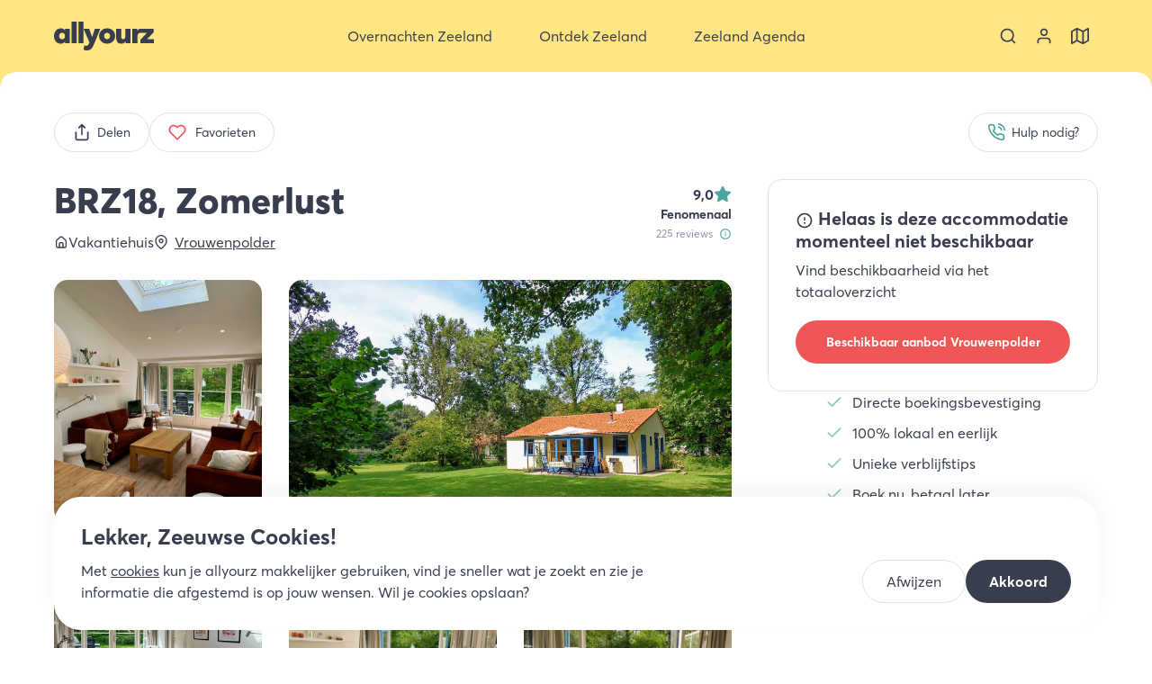

--- FILE ---
content_type: text/html; charset=utf-8
request_url: https://allyourz.nl/verblijf/zomerlust-brz18-vrouwenpolder
body_size: 31223
content:
<!DOCTYPE html><html data-app-name="allyourz" lang="nl"><head><meta charSet="utf-8"/><style>html{font-family:'__averta_a7a1e3', '__averta_Fallback_a7a1e3'}button{background-color:transparent}</style><title>BRZ18, Zomerlust, Vrouwenpolder - Allyourz</title><link rel="canonical" href="https://allyourz.nl/verblijf/zomerlust-brz18-vrouwenpolder"/><meta property="og:title" content="BRZ18, Zomerlust, Vrouwenpolder - Allyourz"/><meta name="twitter:title" content="BRZ18, Zomerlust, Vrouwenpolder - Allyourz"/><meta property="og:type" content="website"/><meta property="og:url" content="https://allyourz.nl/verblijf/zomerlust-brz18-vrouwenpolder"/><meta name="viewport" content="width=device-width, initial-scale=1"/><meta name="description" content="Rustig gelegen gelijkvloerse bungalow in het midden van Breezand 1, netjes en knus ingericht met ruime deels beschutte tuin met terras op het zuiden."/><meta property="og:description" content="Rustig gelegen gelijkvloerse bungalow in het midden van Breezand 1, netjes en knus ingericht met ruime deels beschutte tuin met terras op het zuiden."/><meta name="twitter:description" content="Rustig gelegen gelijkvloerse bungalow in het midden van Breezand 1, netjes en knus ingericht met ruime deels beschutte tuin met terras op het zuiden."/><meta property="og:image" content="https://api.allyourz.nl/storage/media/0c130538-f4b4-4a95-b930-a01f9253d99d/005b107f-4210-49c3-886c-223f7774b80f.jpg"/><meta name="twitter:image" content="https://api.allyourz.nl/storage/media/0c130538-f4b4-4a95-b930-a01f9253d99d/005b107f-4210-49c3-886c-223f7774b80f.jpg"/><meta name="twitter:card" content="summary_large_image"/><link rel="preload" href="/assets/allyourz/images/logo.svg" as="image" fetchpriority="high"/><link rel="preload" as="image" imageSrcSet="/_next/image?url=https%3A%2F%2Fapi.allyourz.nl%2Fstorage%2Fmedia%2F0c130538-f4b4-4a95-b930-a01f9253d99d%2F005b107f-4210-49c3-886c-223f7774b80f.jpg&amp;w=640&amp;q=75 640w, /_next/image?url=https%3A%2F%2Fapi.allyourz.nl%2Fstorage%2Fmedia%2F0c130538-f4b4-4a95-b930-a01f9253d99d%2F005b107f-4210-49c3-886c-223f7774b80f.jpg&amp;w=750&amp;q=75 750w, /_next/image?url=https%3A%2F%2Fapi.allyourz.nl%2Fstorage%2Fmedia%2F0c130538-f4b4-4a95-b930-a01f9253d99d%2F005b107f-4210-49c3-886c-223f7774b80f.jpg&amp;w=828&amp;q=75 828w, /_next/image?url=https%3A%2F%2Fapi.allyourz.nl%2Fstorage%2Fmedia%2F0c130538-f4b4-4a95-b930-a01f9253d99d%2F005b107f-4210-49c3-886c-223f7774b80f.jpg&amp;w=1080&amp;q=75 1080w, /_next/image?url=https%3A%2F%2Fapi.allyourz.nl%2Fstorage%2Fmedia%2F0c130538-f4b4-4a95-b930-a01f9253d99d%2F005b107f-4210-49c3-886c-223f7774b80f.jpg&amp;w=1200&amp;q=75 1200w, /_next/image?url=https%3A%2F%2Fapi.allyourz.nl%2Fstorage%2Fmedia%2F0c130538-f4b4-4a95-b930-a01f9253d99d%2F005b107f-4210-49c3-886c-223f7774b80f.jpg&amp;w=1920&amp;q=75 1920w, /_next/image?url=https%3A%2F%2Fapi.allyourz.nl%2Fstorage%2Fmedia%2F0c130538-f4b4-4a95-b930-a01f9253d99d%2F005b107f-4210-49c3-886c-223f7774b80f.jpg&amp;w=2048&amp;q=75 2048w, /_next/image?url=https%3A%2F%2Fapi.allyourz.nl%2Fstorage%2Fmedia%2F0c130538-f4b4-4a95-b930-a01f9253d99d%2F005b107f-4210-49c3-886c-223f7774b80f.jpg&amp;w=3840&amp;q=75 3840w" imageSizes="(max-width: 100vw)" fetchpriority="high"/><meta name="next-head-count" content="17"/><meta name="theme-color" content="#ffe682"/><link rel="icon" sizes="32x32" href="/assets/allyourz/favicon-32x32.png"/><link rel="icon" sizes="64x64" href="/assets/allyourz/favicon-64x64.png"/><link rel="apple-touch-icon" sizes="57x57" href="/assets/allyourz/apple-touch-icon-57x57.png"/><link rel="apple-touch-icon" sizes="192x192" href="/assets/allyourz/apple-touch-icon-192x192.png"/><link rel="apple-touch-icon" sizes="512x512" href="/assets/allyourz/apple-touch-icon-512x512.png"/><link rel="apple-touch-icon" sizes="60x60" href="/assets/allyourz/apple-touch-icon-60x60.png"/><link rel="apple-touch-icon" sizes="72x72" href="/assets/allyourz/apple-touch-icon-72x72.png"/><link rel="apple-touch-icon" sizes="76x76" href="/assets/allyourz/apple-touch-icon-76x76.png"/><link rel="apple-touch-icon" sizes="114x114" href="/assets/allyourz/apple-touch-icon-114x114.png"/><link rel="apple-touch-icon" sizes="120x120" href="/assets/allyourz/apple-touch-icon-120x120.png"/><link rel="apple-touch-icon" sizes="144x144" href="/assets/allyourz/apple-touch-icon-144x144.png"/><link rel="apple-touch-icon" sizes="152x152" href="/assets/allyourz/apple-touch-icon-152x152.png"/><link rel="apple-touch-icon" sizes="180x180" href="/assets/allyourz/apple-touch-icon-180x180.png"/><link rel="preload" href="/_next/static/media/47fd381031f77c4b-s.p.woff2" as="font" type="font/woff2" crossorigin="anonymous" data-next-font="size-adjust"/><link rel="preload" href="/_next/static/media/254ad856dda5baef-s.p.woff2" as="font" type="font/woff2" crossorigin="anonymous" data-next-font="size-adjust"/><link rel="preload" href="/_next/static/media/8258c3991e577f26-s.p.woff2" as="font" type="font/woff2" crossorigin="anonymous" data-next-font="size-adjust"/><link rel="preload" href="/_next/static/media/2f464245d677cc05-s.p.woff2" as="font" type="font/woff2" crossorigin="anonymous" data-next-font="size-adjust"/><link rel="preload" href="/_next/static/css/21800feaa031a8d2.css" as="style"/><link rel="stylesheet" href="/_next/static/css/21800feaa031a8d2.css" data-n-g=""/><link rel="preload" href="/_next/static/css/478ccdb3a156d3b8.css" as="style"/><link rel="stylesheet" href="/_next/static/css/478ccdb3a156d3b8.css" data-n-p=""/><link rel="preload" href="/_next/static/css/c3e2f1a1e3158367.css" as="style"/><link rel="stylesheet" href="/_next/static/css/c3e2f1a1e3158367.css" data-n-p=""/><noscript data-n-css=""></noscript><script defer="" nomodule="" src="/_next/static/chunks/polyfills-78c92fac7aa8fdd8.js"></script><script src="/_next/static/chunks/webpack-90dde7b2b881eee2.js" defer=""></script><script src="/_next/static/chunks/framework-945b357d4a851f4b.js" defer=""></script><script src="/_next/static/chunks/main-8cfb47b7d2c40087.js" defer=""></script><script src="/_next/static/chunks/pages/_app-0c6437d5dea4f49f.js" defer=""></script><script src="/_next/static/chunks/1479-66cc3be64ebfe5ca.js" defer=""></script><script src="/_next/static/chunks/9820-ff2b29499b89d2a3.js" defer=""></script><script src="/_next/static/chunks/9870-ceb2e68a14d980c4.js" defer=""></script><script src="/_next/static/chunks/7962-60eaf687519e1508.js" defer=""></script><script src="/_next/static/chunks/5175-72981510a8933861.js" defer=""></script><script src="/_next/static/chunks/8429-3cbf845ab8aac734.js" defer=""></script><script src="/_next/static/chunks/pages/verblijf/%5Bslug%5D-6065ba0230dfde10.js" defer=""></script><script src="/_next/static/ssdYzcCYBbJj2vnJCZELF/_buildManifest.js" defer=""></script><script src="/_next/static/ssdYzcCYBbJj2vnJCZELF/_ssgManifest.js" defer=""></script></head><body class=""><div id="__next"><div class="top-navigation TopNavigation_top-navigation__FBV7y TopNavigation_top-navigation--with-search-tool__kt4cC TopNavigation_top-navigation--hide-search-tool-on-desktop__SnxiH top-navigation--not-sticky TopNavigation_top-navigation--not-sticky__s7mtq TopNavigation_top-navigation--search-tool-collapsed__74Ny_ TopNavigation_top-navigation--with-mobile-menu__gKASt"><div class="TopNavigation_background__nCXxi"></div><div class="TopNavigation_graphic__fVbur"><svg class="TopNavigation_tail__x_SbM TopNavigation_tail-left__N_Zy4 Tail_tail__SsZAF Tail_tail--direction-down__dwKw9" viewBox="0 0 20 20" xmlns="http://www.w3.org/2000/svg"><path d="M 0 20 Q 20 20 20 0 L 20 20 L 0 20 Z"></path></svg><svg class="TopNavigation_tail__x_SbM TopNavigation_tail-right__v31_q Tail_tail__SsZAF Tail_tail--direction-down__dwKw9 Tail_tail--inverted__Coxcl" viewBox="0 0 20 20" xmlns="http://www.w3.org/2000/svg"><path d="M 0 20 Q 20 20 20 0 L 20 20 L 0 20 Z"></path></svg></div><nav aria-label="Top navigatie" class="nav nav--main TopNavigation_nav__lrMgR"><div class="TopNavigation_container__EN1hP"><button aria-label="Sluit menu" class="TopNavigation_button-icon__0aD_a TopNavigation_toggle-menu__m3emj" type="button"><svg class="icon TopNavigation_toggle-menu-icon__EtWUD Icon_icon__9_NTd" aria-hidden="true"><use xlink:href="/assets/images/icon-selection.svg#icon-menu"></use></svg></button><div class="TopNavigation_logo-wrapper__9hVbu"><a class="TopNavigation_logo__LWa1t" title="Allyourz" href="/"><img alt="Allyourz" fetchpriority="high" width="111" height="32" decoding="async" data-nimg="1" style="color:transparent" src="/assets/allyourz/images/logo.svg"/></a></div><ul class="list--no-list-style TopNavigation_menu-items__FXbxr"><li class="TopNavigation_menu-item__MgZl6 TopNavigation_menu-item--with-submenu__JaNHU"><button aria-expanded="false" class="TopNavigation_button-nav__it2Bc" title="Overnachten Zeeland" type="button"><svg class="icon TopNavigation_button-nav-icon__yTyh8 Icon_icon__9_NTd"><use xlink:href="/assets/images/icon-selection.svg#icon-bed"></use></svg><span>Overnachten Zeeland</span><svg class="icon TopNavigation_button-nav-chevron__V0A4D Icon_icon__9_NTd"><use xlink:href="/assets/images/icon-selection.svg#icon-chevron-down"></use></svg></button><a data-prefix="Ga naar Overnachten Zeeland" class="TopNavigation_link-nav__TLOyJ TopNavigation_link-nav--hidden__qTiKs" title="Overnachten Zeeland" href="/overnachten"><span>Overnachten Zeeland</span><svg class="icon TopNavigation_link-nav-chevron__u_D0y Icon_icon__9_NTd"><use xlink:href="/assets/images/icon-selection.svg#icon-chevron-right"></use></svg></a><ul class="list--no-list-style TopNavigation_submenu-items__pJvJo"><li class="TopNavigation_submenu-item__CPtWu"><ul class="list--no-list-style"><li><div class="text-bold text-large TopNavigation_submenu-item-title__Ttk3d TopNavigation_submenu-item-title--with-link__Alzop"><a href="/overnachten"><span>Accommodatietypen</span><svg class="icon TopNavigation_link-nav-chevron__u_D0y Icon_icon__9_NTd"><use xlink:href="/assets/images/icon-selection.svg#icon-chevron-right"></use></svg></a></div></li><li><a class="TopNavigation_submenu-item-link__a0ijX" href="/overnachten/hotels-zeeland">Hotel Zeeland</a></li><li><a class="TopNavigation_submenu-item-link__a0ijX" href="/overnachten/vakantiehuizen-zeeland">Vakantiehuis Zeeland</a></li><li><a class="TopNavigation_submenu-item-link__a0ijX" href="/overnachten/bed-and-breakfast-zeeland">B&amp;B Zeeland</a></li><li><a class="TopNavigation_submenu-item-link__a0ijX" href="/overnachten/campings-zeeland">Camping Zeeland</a></li><li><a class="TopNavigation_submenu-item-link__a0ijX" href="/overnachten/appartementen-zeeland">Appartement Zeeland</a></li><li><a class="TopNavigation_submenu-item-link__a0ijX" href="/overnachten/vakantieparken-zeeland">Vakantiepark Zeeland</a></li><li><a class="TopNavigation_submenu-item-link__a0ijX" href="/ontdek-zeeland/tiny-house-in-zeeland">Tiny house Zeeland</a></li><li><a class="TopNavigation_submenu-item-link__a0ijX" href="/ontdek-zeeland/camperplaatsen-in-zeeland">Camperplaatsen Zeeland</a></li><li><a class="TopNavigation_submenu-item-link__a0ijX" href="/ontdek-zeeland/slapen-in-een-strandhuisje-in-zeeland">Strandhuisje Zeeland</a></li><li><a class="TopNavigation_submenu-item-link__a0ijX" href="/ontdek-zeeland/glamping-in-zeeland">Glamping Zeeland</a></li><li><a class="TopNavigation_submenu-item-link__a0ijX" href="/overnachten">Alle accommodatietypen Zeeland</a></li></ul></li><li class="TopNavigation_submenu-item__CPtWu"><ul class="list--no-list-style"><li><div class="text-bold text-large TopNavigation_submenu-item-title__Ttk3d TopNavigation_submenu-item-title--with-link__Alzop"><a href="/overnachten"><span>Populaire bestemmingen</span><svg class="icon TopNavigation_link-nav-chevron__u_D0y Icon_icon__9_NTd"><use xlink:href="/assets/images/icon-selection.svg#icon-chevron-right"></use></svg></a></div></li><li><a class="TopNavigation_submenu-item-link__a0ijX" href="/overnachten/domburg">Overnachten Domburg</a></li><li><a class="TopNavigation_submenu-item-link__a0ijX" href="/overnachten/cadzand">Overnachten Cadzand</a></li><li><a class="TopNavigation_submenu-item-link__a0ijX" href="/overnachten/renesse">Overnachten Renesse</a></li><li><a class="TopNavigation_submenu-item-link__a0ijX" href="/overnachten/zoutelande">Overnachten Zoutelande</a></li><li><a class="TopNavigation_submenu-item-link__a0ijX" href="/overnachten/vlissingen">Overnachten Vlissingen</a></li><li><a class="TopNavigation_submenu-item-link__a0ijX" href="/overnachten/ouddorp">Overnachten Ouddorp</a></li><li><a class="TopNavigation_submenu-item-link__a0ijX" href="/overnachten/middelburg">Overnachten Middelburg</a></li><li><a class="TopNavigation_submenu-item-link__a0ijX" href="/overnachten/burgh-haamstede">Overnachten Burgh-Haamstede</a></li><li><a class="TopNavigation_submenu-item-link__a0ijX" href="/overnachten/vrouwenpolder">Overnachten Vrouwenpolder</a></li><li><a class="TopNavigation_submenu-item-link__a0ijX" href="/overnachten">Overnachten heel Zeeland</a></li><li><a class="TopNavigation_submenu-item-link__a0ijX" href="https://allyourz.nl/overnachten?display=map#section-filters">Bekijk Overnachten op de kaart</a></li></ul></li><li class="TopNavigation_submenu-item__CPtWu"><ul class="list--no-list-style"><li><div class="text-bold text-large TopNavigation_submenu-item-title__Ttk3d TopNavigation_submenu-item-title--with-link__Alzop"><a href="/overnachten"><span>Vakantiethema&#x27;s</span><svg class="icon TopNavigation_link-nav-chevron__u_D0y Icon_icon__9_NTd"><use xlink:href="/assets/images/icon-selection.svg#icon-chevron-right"></use></svg></a></div></li><li><a class="TopNavigation_submenu-item-link__a0ijX" href="/ontdek-zeeland/vakantie-met-hond-zeeland">Op vakantie met de hond</a></li><li><a class="TopNavigation_submenu-item-link__a0ijX" href="/ontdek-zeeland/natuurhuisje-zeeland">Mooie natuurhuisjes in Zeeland</a></li><li><a class="TopNavigation_submenu-item-link__a0ijX" href="/groepsaccommodaties-zeeland">Groepsaccommodaties Zeeland</a></li><li><a class="TopNavigation_submenu-item-link__a0ijX" href="/ontdek-zeeland/bijzonder-overnachten-zeeland">Bijzonder overnachten</a></li><li><a class="TopNavigation_submenu-item-link__a0ijX" href="/ontdek-zeeland/goedkoop-overnachten-in-zeeland">Goedkoop overnachten</a></li><li><a class="TopNavigation_submenu-item-link__a0ijX" href="/romantisch-weekend-weg-in-zeeland">Romantisch weekendje weg</a></li><li><a class="TopNavigation_submenu-item-link__a0ijX" href="/ontdek-zeeland/wellnesshotels-in-zeeland">Onthaasten in een wellness hotel</a></li><li><a class="TopNavigation_submenu-item-link__a0ijX" href="/weekend-weg-zeeland">Weekend weg in Zeeland</a></li><li><a class="TopNavigation_submenu-item-link__a0ijX" href="/ontdek-zeeland/familiehotels-in-zeeland">Familiehotels Zeeland</a></li><li><a class="TopNavigation_submenu-item-link__a0ijX" href="/ontdek-zeeland/luxe-vakantiehuizen-zeeland">Luxe vakantiehuizen Zeeland</a></li></ul></li><li class="TopNavigation_submenu-item__CPtWu"><ul class="list--no-list-style"><li><div class="text-bold text-large TopNavigation_submenu-item-title__Ttk3d">Direct naar</div></li><li><a class="TopNavigation_submenu-item-link__a0ijX" href="/overnachten/hotels/middelburg">Hotel Middelburg</a></li><li><a class="TopNavigation_submenu-item-link__a0ijX" href="/overnachten/hotels/renesse">Hotel Renesse</a></li><li><a class="TopNavigation_submenu-item-link__a0ijX" href="/overnachten/hotels/zoutelande">Hotel Zoutelande</a></li><li><a class="TopNavigation_submenu-item-link__a0ijX" href="/overnachten/hotels/vlissingen">Hotel Vlissingen</a></li><li><a class="TopNavigation_submenu-item-link__a0ijX" href="/overnachten/hotels/goes">Hotel Goes</a></li><li><a class="TopNavigation_submenu-item-link__a0ijX" href="/overnachten/hotels/domburg">Hotel Domburg</a></li><li><a class="TopNavigation_submenu-item-link__a0ijX" href="/overnachten/vakantiehuizen/renesse">Vakantiehuis Renesse</a></li><li><a class="TopNavigation_submenu-item-link__a0ijX" href="/overnachten/vakantiehuizen/domburg">Vakantiehuis Domburg</a></li><li><a class="TopNavigation_submenu-item-link__a0ijX" href="/overnachten/vakantiehuizen/zoutelande">Vakantiehuis Zoutelande</a></li><li><a class="TopNavigation_submenu-item-link__a0ijX" href="/overnachten/vakantiehuizen/burgh-haamstede">Vakantiehuis Burgh-Haamstede</a></li><li><a class="TopNavigation_submenu-item-link__a0ijX" href="/overnachten/vakantiehuizen/cadzand">Vakantiehuis Cadzand</a></li><li><a class="TopNavigation_submenu-item-link__a0ijX" href="/overnachten/vakantieparken/ouddorp">Vakantieparken Ouddorp</a></li></ul></li></ul></li><li class="TopNavigation_menu-item__MgZl6 TopNavigation_menu-item--with-submenu__JaNHU"><button aria-expanded="false" class="TopNavigation_button-nav__it2Bc" title="Ontdek Zeeland" type="button"><svg class="icon TopNavigation_button-nav-icon__yTyh8 Icon_icon__9_NTd"><use xlink:href="/assets/images/icon-selection.svg#icon-sign-alt"></use></svg><span>Ontdek Zeeland</span><svg class="icon TopNavigation_button-nav-chevron__V0A4D Icon_icon__9_NTd"><use xlink:href="/assets/images/icon-selection.svg#icon-chevron-down"></use></svg></button><a data-prefix="Ga naar Ontdek Zeeland" class="TopNavigation_link-nav__TLOyJ TopNavigation_link-nav--hidden__qTiKs" title="Ontdek Zeeland" href="/ontdek-zeeland"><span>Ontdek Zeeland</span><svg class="icon TopNavigation_link-nav-chevron__u_D0y Icon_icon__9_NTd"><use xlink:href="/assets/images/icon-selection.svg#icon-chevron-right"></use></svg></a><ul class="list--no-list-style TopNavigation_submenu-items__pJvJo"><li class="TopNavigation_submenu-item__CPtWu"><ul class="list--no-list-style"><li><div class="text-bold text-large TopNavigation_submenu-item-title__Ttk3d TopNavigation_submenu-item-title--with-link__Alzop"><a href="/bestemmingen"><span>Ontdek Regio&#x27;s Zeeland</span><svg class="icon TopNavigation_link-nav-chevron__u_D0y Icon_icon__9_NTd"><use xlink:href="/assets/images/icon-selection.svg#icon-chevron-right"></use></svg></a></div></li><li><a class="TopNavigation_submenu-item-link__a0ijX" href="/ontdek-zeeland/schouwen-duiveland">Schouwen-Duivenland</a></li><li><a class="TopNavigation_submenu-item-link__a0ijX" href="/ontdek-zeeland/walcheren">Walcheren</a></li><li><a class="TopNavigation_submenu-item-link__a0ijX" href="/ontdek-zeeland/zeeuws-vlaanderen">Zeeuws-Vlaanderen</a></li><li><a class="TopNavigation_submenu-item-link__a0ijX" href="/ontdek-zeeland/noord-beveland">Noord-Beveland</a></li><li><a class="TopNavigation_submenu-item-link__a0ijX" href="/ontdek-zeeland/zuid-beveland">Zuid-Beveland</a></li><li><a class="TopNavigation_submenu-item-link__a0ijX" href="/ontdek-zeeland/tholen-sint-philipsland">Tholen &amp; Sint Philipsland</a></li><li><a class="TopNavigation_submenu-item-link__a0ijX" href="/ontdek-zeeland/goeree-overflakkee">Goeree-Overflakkee</a></li><li><a class="TopNavigation_submenu-item-link__a0ijX" href="/bestemmingen">Ontdek alle bestemmingen</a></li></ul></li><li class="TopNavigation_submenu-item__CPtWu"><ul class="list--no-list-style"><li><div class="text-bold text-large TopNavigation_submenu-item-title__Ttk3d TopNavigation_submenu-item-title--with-link__Alzop"><a href="/bestemmingen"><span>Populaire bestemmingen</span><svg class="icon TopNavigation_link-nav-chevron__u_D0y Icon_icon__9_NTd"><use xlink:href="/assets/images/icon-selection.svg#icon-chevron-right"></use></svg></a></div></li><li><a class="TopNavigation_submenu-item-link__a0ijX" href="/ontdek-zeeland/renesse">Ontdek Renesse</a></li><li><a class="TopNavigation_submenu-item-link__a0ijX" href="/ontdek-zeeland/burgh-haamstede">Ontdek Burgh-Haamstede</a></li><li><a class="TopNavigation_submenu-item-link__a0ijX" href="/ontdek-zeeland/domburg">Ontdek Domburg</a></li><li><a class="TopNavigation_submenu-item-link__a0ijX" href="/ontdek-zeeland/middelburg">Ontdek Middelburg</a></li><li><a class="TopNavigation_submenu-item-link__a0ijX" href="/ontdek-zeeland/veere">Ontdek Veere</a></li><li><a class="TopNavigation_submenu-item-link__a0ijX" href="/ontdek-zeeland/cadzand">Ontdek Cadzand</a></li><li><a class="TopNavigation_submenu-item-link__a0ijX" href="/ontdek-zeeland/sluis">Ontdek Sluis</a></li><li><a class="TopNavigation_submenu-item-link__a0ijX" href="/ontdek-zeeland/terneuzen">Ontdek Terneuzen</a></li><li><a class="TopNavigation_submenu-item-link__a0ijX" href="/ontdek-zeeland/goes">Ontdek Goes</a></li><li><a class="TopNavigation_submenu-item-link__a0ijX" href="/bestemmingen">Ontdek alle bestemmingen</a></li></ul></li><li class="TopNavigation_submenu-item__CPtWu"><ul class="list--no-list-style"><li><div class="text-bold text-large TopNavigation_submenu-item-title__Ttk3d">Direct naar overzicht:</div></li><li><a class="TopNavigation_submenu-item-link__a0ijX" href="/overnachten">Overnachten Zeeland</a></li><li><a class="TopNavigation_submenu-item-link__a0ijX" href="/eten-drinken">Eten en drinken Zeeland</a></li><li><a class="TopNavigation_submenu-item-link__a0ijX" href="/activiteiten">Activiteiten Zeeland</a></li><li><a class="TopNavigation_submenu-item-link__a0ijX" href="/winkels">Winkels Zeeland</a></li></ul></li></ul></li><li class="TopNavigation_menu-item__MgZl6 TopNavigation_menu-item--with-submenu__JaNHU"><button aria-expanded="false" class="TopNavigation_button-nav__it2Bc" title="Zeeland Agenda" type="button"><svg class="icon TopNavigation_button-nav-icon__yTyh8 Icon_icon__9_NTd"><use xlink:href="/assets/images/icon-selection.svg#icon-beach"></use></svg><span>Zeeland Agenda</span><svg class="icon TopNavigation_button-nav-chevron__V0A4D Icon_icon__9_NTd"><use xlink:href="/assets/images/icon-selection.svg#icon-chevron-down"></use></svg></button><a data-prefix="Ga naar Zeeland Agenda" class="TopNavigation_link-nav__TLOyJ TopNavigation_link-nav--hidden__qTiKs" title="Zeeland Agenda" href="/zeeland-vandaag"><span>Zeeland Agenda</span><svg class="icon TopNavigation_link-nav-chevron__u_D0y Icon_icon__9_NTd"><use xlink:href="/assets/images/icon-selection.svg#icon-chevron-right"></use></svg></a><ul class="list--no-list-style TopNavigation_submenu-items__pJvJo"><li class="TopNavigation_submenu-item__CPtWu"><ul class="list--no-list-style"><li><div class="text-bold text-large TopNavigation_submenu-item-title__Ttk3d TopNavigation_submenu-item-title--with-link__Alzop"><a href="/zeeland-vandaag"><span>Zeeland agenda&#x27;s</span><svg class="icon TopNavigation_link-nav-chevron__u_D0y Icon_icon__9_NTd"><use xlink:href="/assets/images/icon-selection.svg#icon-chevron-right"></use></svg></a></div></li><li><a class="TopNavigation_submenu-item-link__a0ijX" href="/evenementen-in-zeeland">Evenementen in Zeeland</a></li><li><a class="TopNavigation_submenu-item-link__a0ijX" href="/evenementen-in-zeeland">Festivals in Zeeland</a></li><li><a class="TopNavigation_submenu-item-link__a0ijX" href="https://allyourz.nl/zeeland-vandaag#timeline">Zeeland Timeline</a></li><li><a class="TopNavigation_submenu-item-link__a0ijX" href="/kerstmarkten-in-zeeland">Kerstmarkten in Zeeland</a></li><li><a class="TopNavigation_submenu-item-link__a0ijX" href="/markten-in-zeeland">Markten in Zeeland</a></li><li><a class="TopNavigation_submenu-item-link__a0ijX" href="/koopzondag-zeeland">Koopzondagen Zeeland</a></li></ul></li><li class="TopNavigation_submenu-item__CPtWu"><ul class="list--no-list-style"><li><div class="text-bold text-large TopNavigation_submenu-item-title__Ttk3d">Vakanties in Zeeland</div></li><li><a class="TopNavigation_submenu-item-link__a0ijX" href="/kerst-in-zeeland">Kerstvakantie in Zeeland</a></li><li><a class="TopNavigation_submenu-item-link__a0ijX" href="/voorjaarsvakantie-in-zeeland">Voorjaarsvakantie in Zeeland</a></li><li><a class="TopNavigation_submenu-item-link__a0ijX" href="/pasen-in-zeeland">Pasen in Zeeland</a></li><li><a class="TopNavigation_submenu-item-link__a0ijX" href="/meivakantie-zeeland">Meivakantie in Zeeland</a></li><li><a class="TopNavigation_submenu-item-link__a0ijX" href="/pinksteren-in-zeeland">Pinksteren in Zeeland</a></li><li><a class="TopNavigation_submenu-item-link__a0ijX" href="/zomer-in-zeeland">Zomervakantie in Zeeland</a></li><li><a class="TopNavigation_submenu-item-link__a0ijX" href="/herfstvakantie-in-zeeland">Herfstvakantie in Zeeland</a></li></ul></li></ul></li><li class="TopNavigation_menu-item__MgZl6 TopNavigation_menu-item--language-selector__X6T9g"><svg class="icon Icon_icon__9_NTd"><use xlink:href="/assets/images/icon-selection.svg#icon-globe"></use></svg><div class="TopNavigation_language-selector__y_1eL"><ul class="list list--no-list-style list--with-margin LanguageSelector_items__jtTVg"><li><button aria-label="NL" class="button LanguageSelector_button-language__6fM09 LanguageSelector_button-language--active__tBsFN" title="nl" type="button"><svg class="icon Icon_icon__9_NTd"><use xlink:href="/assets/images/icon-selection.svg#icon-globe"></use></svg><span>NL</span></button></li><li><span class="text-extra-light">/</span></li><li><button aria-label="DE" class="button LanguageSelector_button-language__6fM09" title="de" type="button"><svg class="icon Icon_icon__9_NTd"><use xlink:href="/assets/images/icon-selection.svg#icon-globe"></use></svg><span>DE</span></button></li></ul></div></li><li class="TopNavigation_menu-item__MgZl6 TopNavigation_menu-item--usps__ZNnGz"><div class="TopNavigation_usps__0GtyJ"><div class="Usps_title__Qo0AO">Kies ook voor allyourz</div><ul class="list list--no-list-style"><li class="Usps_usp__pVhUg"><svg class="icon Usps_usp-icon__UZDa6 Icon_icon__9_NTd"><use xlink:href="/assets/images/icon-selection.svg#icon-map-pin"></use></svg><span class="Usps_usp-label__j_ptN">We zijn lokaal en hebben de mooiste plekken geselecteerd</span></li><li class="Usps_usp__pVhUg"><svg class="icon Usps_usp-icon__UZDa6 Icon_icon__9_NTd"><use xlink:href="/assets/images/icon-selection.svg#icon-home-alt"></use></svg><span class="Usps_usp-label__j_ptN">Unieke vakantiehuizen, hotels en B&amp;B’s online te boeken</span></li><li class="Usps_usp__pVhUg"><svg class="icon Usps_usp-icon__UZDa6 Icon_icon__9_NTd"><use xlink:href="/assets/images/icon-selection.svg#icon-star"></use></svg><span class="Usps_usp-label__j_ptN">Winnaar Zeeuwse Pioniersprijs</span></li></ul></div></li></ul><ul class="list--no-list-style TopNavigation_extra-items__IPU59"><li><button aria-label="Zoeken" class="TopNavigation_button-icon__0aD_a" type="button"><svg class="icon TopNavigation_extra-item-icon__9C5Ax Icon_icon__9_NTd"><use xlink:href="/assets/images/icon-selection.svg#icon-search"></use></svg></button></li><li><a aria-label="Bekijk je account" class="TopNavigation_button-icon__0aD_a" title="Mijn account" href="/inloggen?redirectUrl=/account/boekingen"><svg class="icon TopNavigation_extra-item-icon__9C5Ax Icon_icon__9_NTd"><use xlink:href="/assets/images/icon-selection.svg#icon-profile"></use></svg></a></li><li><a class="TopNavigation_button-icon__0aD_a" title="Zeeland op de kaart" href="/zeeland-op-de-kaart"><svg class="icon TopNavigation_extra-item-icon__9C5Ax Icon_icon__9_NTd"><use xlink:href="/assets/images/icon-selection.svg#icon-map"></use></svg></a></li></ul></div></nav><div class="TopNavigation_search-tool-wrapper__0rgo5"><div class="TopNavigation_search-tool__8GBcF search-tool SearchTool_search-tool__tMMGT SearchTool_search-tool--small__XDB9n"><div class="search-tool-mobile SearchTool_search-tool-mobile__d7t2q"><div class="ButtonCollapse_button-collapse__jBxJH SearchTool_button-collapse__5d8mT SearchTool_button-collapse--with-directory__V4j_0 SearchTool_button-collapse--details___ze_y SearchTool_button-collapse--collapsed__tkMAl ButtonCollapse_button-collapse--animated__Fh_V_ ButtonCollapse_button-collapse--collapsed__TJD5h"><button class="button ButtonCollapse_button__Wcru_" type="button"><span><span class="text-bold SearchTool_button-collapse-button-title__s6ftW">Wat wil je doen in Zeeland</span></span></button><div class="ButtonCollapse_content__yNm_5"><div class="ButtonCollapse_content-wrapper__fCIj8"><div class="SearchTool_current-directory-wrapper__iuj5o"><div class="text-small SearchTool_back-button__gYGAi" role="button"><svg class="icon Icon_icon__9_NTd Icon_icon--small__yuV_3"><use xlink:href="/assets/images/icon-selection.svg#icon-arrow-left"></use></svg><span>Terug naar overzicht</span></div><div class="SearchTool_current-directory__3Nz7Y">Overnachten</div></div><div class="SearchTool_filter-buttons-wrapper__m6J1k"><div class="SearchTool_filter-button-wrapper__uPIXZ"><button aria-label="Heel Zeeland" class="SearchTool_filter-button__gytwn SearchTool_filter-button--with-hidden-element__DsPW1" type="button"><svg class="icon SearchTool_filter-button-icon__9twEk Icon_icon__9_NTd"><use xlink:href="/assets/images/icon-selection.svg#icon-location-arrow"></use></svg><span class="button-wrapper"><span class="button-title">Waar</span><span class="button-value">Heel Zeeland</span></span></button><div class="SearchTool_filter-button-hidden-element-wrapper__LyCar"><select class="DestinationFilter_select-destination__t28BC" id="select-:R4b9eb6:"><optgroup label="Bestemmingen"><option value="">Heel Zeeland</option><option value="aagtekerke">Aagtekerke</option><option value="arnemuiden">Arnemuiden</option><option value="biggekerke">Biggekerke</option><option value="breskens">Breskens</option><option value="brouwershaven">Brouwershaven</option><option value="bruinisse">Bruinisse</option><option value="burgh-haamstede">Burgh-Haamstede</option><option value="cadzand">Cadzand</option><option value="colijnsplaat">Colijnsplaat</option><option value="dishoek">Dishoek</option><option value="domburg">Domburg</option><option value="geersdijk">Geersdijk</option><option value="goedereede">Goedereede</option><option value="goes">Goes</option><option value="groede">Groede</option><option value="herkingen">Herkingen</option><option value="hulst">Hulst</option><option value="kamperland">Kamperland</option><option value="kortgene">Kortgene</option><option value="koudekerke">Koudekerke</option><option value="middelburg">Middelburg</option><option value="nieuwvliet">Nieuwvliet</option><option value="oostburg">Oostburg</option><option value="oostkapelle">Oostkapelle</option><option value="ouddorp">Ouddorp</option><option value="renesse">Renesse</option><option value="retranchement">Retranchement</option><option value="scharendijke">Scharendijke</option><option value="scherpenisse">Scherpenisse</option><option value="serooskerke">Serooskerke</option><option value="sint-annaland">Sint-Annaland</option><option value="sluis">Sluis</option><option value="stavenisse">Stavenisse</option><option value="terneuzen">Terneuzen</option><option value="tholen">Tholen</option><option value="veere">Veere</option><option value="vlissingen">Vlissingen</option><option value="vrouwenpolder">Vrouwenpolder</option><option value="wemeldinge">Wemeldinge</option><option value="westkapelle">Westkapelle</option><option value="wolphaartsdijk">Wolphaartsdijk</option><option value="yerseke">Yerseke</option><option value="zierikzee">Zierikzee</option><option value="zonnemaire">Zonnemaire</option><option value="zoutelande">Zoutelande</option><option value="zuidzande">Zuidzande</option></optgroup><optgroup label="Regio&#x27;s"><option value="noord-beveland">Noord-Beveland</option><option value="schouwen-duiveland">Schouwen-Duiveland</option><option value="tholen-sint-philipsland">Tholen &amp; Sint Philipsland</option><option value="walcheren">Walcheren</option><option value="zeeuws-vlaanderen">Zeeuws-Vlaanderen</option><option value="zuid-beveland">Zuid-Beveland</option><option value="goeree-overflakkee">Goeree-Overflakkee</option></optgroup></select></div></div><div class="SearchTool_filter-button-wrapper__uPIXZ"><button aria-label="Wanneer" class="SearchTool_filter-button__gytwn" type="button"><svg class="icon SearchTool_filter-button-icon__9twEk Icon_icon__9_NTd"><use xlink:href="/assets/images/icon-selection.svg#icon-calendar"></use></svg><span class="button-wrapper"><span class="button-title">Wanneer</span><span class="button-value">Selecteer datum</span></span></button></div><div class="SearchTool_filter-button-wrapper__uPIXZ"><button aria-label="Alle types" class="SearchTool_filter-button__gytwn" type="button"><svg class="icon SearchTool_filter-button-icon__9twEk Icon_icon__9_NTd"><use xlink:href="/assets/images/icon-selection.svg#icon-bed"></use></svg><span class="button-wrapper"><span class="button-title">Type verblijf</span><span class="button-value">Alle types</span></span></button></div><div class="SearchTool_filter-button-wrapper__uPIXZ"><button aria-label="2 gasten" class="SearchTool_filter-button__gytwn" type="button"><svg class="icon SearchTool_filter-button-icon__9twEk Icon_icon__9_NTd"><use xlink:href="/assets/images/icon-selection.svg#icon-users"></use></svg><span class="button-wrapper"><span class="button-title">Wie</span><span class="button-value">2 gasten</span></span></button></div></div><div class="SearchTool_search-button-wrapper__b1rqk"><button class="button SearchTool_search-button__lCPVc" type="button"><span>Zoek</span></button></div></div></div></div></div><div class="search-tool-desktop SearchTool_search-tool-desktop__GvWBy"><div class="ButtonCollapse_button-collapse__jBxJH SearchTool_button-collapse__5d8mT SearchTool_button-collapse--collapsed__tkMAl SearchTool_button-collapse--with-directory__V4j_0 ButtonCollapse_button-collapse--animated__Fh_V_ ButtonCollapse_button-collapse--collapsed__TJD5h"><button class="button ButtonCollapse_button__Wcru_" type="button"><svg class="icon Icon_icon__9_NTd"><use xlink:href="/assets/images/icon-selection.svg#icon-bed"></use></svg><span><span class="SearchTool_button-collapse-button-title__s6ftW">Wat</span><span class="SearchTool_button-collapse-button-value__PcssD">Overnachten</span></span></button><div class="ButtonCollapse_content__yNm_5"><div class="ButtonCollapse_content-wrapper__fCIj8"><div class="SearchTool_directory__y_OHv"><button class="SearchTool_directory-button__e1xc3" type="button"><svg class="icon SearchTool_directory-button-icon-directory__0M38M Icon_icon__9_NTd Icon_icon--small__yuV_3"><use xlink:href="/assets/images/icon-selection.svg#icon-bed"></use></svg><span>Overnachten</span><svg class="icon Icon_icon__9_NTd Icon_icon--small__yuV_3"><use xlink:href="/assets/images/icon-selection.svg#icon-chevron-right"></use></svg></button></div><div class="SearchTool_directory__y_OHv"><button class="SearchTool_directory-button__e1xc3" type="button"><svg class="icon SearchTool_directory-button-icon-directory__0M38M Icon_icon__9_NTd Icon_icon--small__yuV_3"><use xlink:href="/assets/images/icon-selection.svg#icon-utensils"></use></svg><span>Eten &amp; drinken</span><svg class="icon Icon_icon__9_NTd Icon_icon--small__yuV_3"><use xlink:href="/assets/images/icon-selection.svg#icon-chevron-right"></use></svg></button></div><div class="SearchTool_directory__y_OHv"><button class="SearchTool_directory-button__e1xc3" type="button"><svg class="icon SearchTool_directory-button-icon-directory__0M38M Icon_icon__9_NTd Icon_icon--small__yuV_3"><use xlink:href="/assets/images/icon-selection.svg#icon-basketball"></use></svg><span>Activiteiten</span><svg class="icon Icon_icon__9_NTd Icon_icon--small__yuV_3"><use xlink:href="/assets/images/icon-selection.svg#icon-chevron-right"></use></svg></button></div><div class="SearchTool_directory__y_OHv"><button class="SearchTool_directory-button__e1xc3" type="button"><svg class="icon SearchTool_directory-button-icon-directory__0M38M Icon_icon__9_NTd Icon_icon--small__yuV_3"><use xlink:href="/assets/images/icon-selection.svg#icon-store-alt"></use></svg><span>Winkelen</span><svg class="icon Icon_icon__9_NTd Icon_icon--small__yuV_3"><use xlink:href="/assets/images/icon-selection.svg#icon-chevron-right"></use></svg></button></div><div class="SearchTool_directory__y_OHv SearchTool_directory--inactive__Agmao"><button class="SearchTool_directory-button__e1xc3" type="button"><svg class="icon SearchTool_directory-button-icon-directory__0M38M Icon_icon__9_NTd"><use xlink:href="/assets/images/icon-selection.svg#icon-map-pin"></use></svg><span>Zeeland ontdekken</span><svg class="icon Icon_icon__9_NTd Icon_icon--small__yuV_3"><use xlink:href="/assets/images/icon-selection.svg#icon-chevron-right"></use></svg></button></div></div></div></div><div class="SearchTool_filter-buttons-wrapper__m6J1k"><div class="SearchTool_filter-button-wrapper__uPIXZ"><button aria-label="Heel Zeeland" class="SearchTool_filter-button__gytwn" type="button"><svg class="icon SearchTool_filter-button-icon__9twEk Icon_icon__9_NTd Icon_icon--small__yuV_3"><use xlink:href="/assets/images/icon-selection.svg#icon-location-arrow"></use></svg><span><span class="button-wrapper"><span class="button-title">Waar</span><span class="button-value">Heel Zeeland</span></span></span></button></div><div class="SearchTool_filter-button-wrapper__uPIXZ"><button aria-label="Wanneer" class="SearchTool_filter-button__gytwn" type="button"><svg class="icon SearchTool_filter-button-icon__9twEk Icon_icon__9_NTd Icon_icon--small__yuV_3"><use xlink:href="/assets/images/icon-selection.svg#icon-calendar"></use></svg><span><span class="button-wrapper"><span class="button-title">Wanneer</span><span class="button-value">Selecteer datum</span></span></span></button></div><div class="SearchTool_filter-button-wrapper__uPIXZ"><button aria-label="Alle types" class="SearchTool_filter-button__gytwn" type="button"><svg class="icon SearchTool_filter-button-icon__9twEk Icon_icon__9_NTd Icon_icon--small__yuV_3"><use xlink:href="/assets/images/icon-selection.svg#icon-bed"></use></svg><span><span class="button-wrapper"><span class="button-title">Type verblijf</span><span class="button-value">Alle types</span></span></span></button></div><div class="SearchTool_filter-button-wrapper__uPIXZ"><button aria-label="2 gasten" class="SearchTool_filter-button__gytwn" type="button"><svg class="icon SearchTool_filter-button-icon__9twEk Icon_icon__9_NTd Icon_icon--small__yuV_3"><use xlink:href="/assets/images/icon-selection.svg#icon-users"></use></svg><span><span class="button-wrapper"><span class="button-title">Wie</span><span class="button-value">2 gasten</span></span></span></button></div></div><div class="SearchTool_search-button-wrapper__b1rqk"><button class="button SearchTool_search-button__lCPVc" type="button"><span>Zoek</span></button></div></div></div></div></div><main class="main main--pdp-stays main--top-navigation-with-search-tool main--top-navigation-not-sticky"><div class="BaseLayout_base-layout__XQULS"><section class="section section--one-column section--full BaseLayout_section-carousel__3BUoR"><div class="container px-0 py-0"><div class="column"><div class="BaseLayout_carousel-wrapper__AEDkC"><div class="BaseLayout_mask__fKPod Mask_mask--bottom__N7SJ_"><div class="BaseLayout_carousel__FcgpF Carousel_carousel__jh87W"><ul class="list--no-list-style Carousel_items__8kf_4"><li class="Carousel_item__R1aBz"><div class="CarouselItem_carousel-item__WW5EV"><img alt="" fetchpriority="high" decoding="async" data-nimg="fill" class="object-fit-cover" style="position:absolute;height:100%;width:100%;left:0;top:0;right:0;bottom:0;color:transparent" sizes="(max-width: 100vw)" srcSet="/_next/image?url=https%3A%2F%2Fapi.allyourz.nl%2Fstorage%2Fmedia%2F0c130538-f4b4-4a95-b930-a01f9253d99d%2F005b107f-4210-49c3-886c-223f7774b80f.jpg&amp;w=640&amp;q=75 640w, /_next/image?url=https%3A%2F%2Fapi.allyourz.nl%2Fstorage%2Fmedia%2F0c130538-f4b4-4a95-b930-a01f9253d99d%2F005b107f-4210-49c3-886c-223f7774b80f.jpg&amp;w=750&amp;q=75 750w, /_next/image?url=https%3A%2F%2Fapi.allyourz.nl%2Fstorage%2Fmedia%2F0c130538-f4b4-4a95-b930-a01f9253d99d%2F005b107f-4210-49c3-886c-223f7774b80f.jpg&amp;w=828&amp;q=75 828w, /_next/image?url=https%3A%2F%2Fapi.allyourz.nl%2Fstorage%2Fmedia%2F0c130538-f4b4-4a95-b930-a01f9253d99d%2F005b107f-4210-49c3-886c-223f7774b80f.jpg&amp;w=1080&amp;q=75 1080w, /_next/image?url=https%3A%2F%2Fapi.allyourz.nl%2Fstorage%2Fmedia%2F0c130538-f4b4-4a95-b930-a01f9253d99d%2F005b107f-4210-49c3-886c-223f7774b80f.jpg&amp;w=1200&amp;q=75 1200w, /_next/image?url=https%3A%2F%2Fapi.allyourz.nl%2Fstorage%2Fmedia%2F0c130538-f4b4-4a95-b930-a01f9253d99d%2F005b107f-4210-49c3-886c-223f7774b80f.jpg&amp;w=1920&amp;q=75 1920w, /_next/image?url=https%3A%2F%2Fapi.allyourz.nl%2Fstorage%2Fmedia%2F0c130538-f4b4-4a95-b930-a01f9253d99d%2F005b107f-4210-49c3-886c-223f7774b80f.jpg&amp;w=2048&amp;q=75 2048w, /_next/image?url=https%3A%2F%2Fapi.allyourz.nl%2Fstorage%2Fmedia%2F0c130538-f4b4-4a95-b930-a01f9253d99d%2F005b107f-4210-49c3-886c-223f7774b80f.jpg&amp;w=3840&amp;q=75 3840w" src="/_next/image?url=https%3A%2F%2Fapi.allyourz.nl%2Fstorage%2Fmedia%2F0c130538-f4b4-4a95-b930-a01f9253d99d%2F005b107f-4210-49c3-886c-223f7774b80f.jpg&amp;w=3840&amp;q=75"/></div></li><li class="Carousel_item__R1aBz"><div class="CarouselItem_carousel-item__WW5EV"><img alt="" loading="lazy" decoding="async" data-nimg="fill" class="object-fit-cover" style="position:absolute;height:100%;width:100%;left:0;top:0;right:0;bottom:0;color:transparent" sizes="(max-width: 100vw)" srcSet="/_next/image?url=https%3A%2F%2Fapi.allyourz.nl%2Fstorage%2Fmedia%2F0c130538-f4b4-4a95-b930-a01f9253d99d%2Fad654480-a416-49e4-af3b-ab69a2d8bfe1.jpg&amp;w=640&amp;q=75 640w, /_next/image?url=https%3A%2F%2Fapi.allyourz.nl%2Fstorage%2Fmedia%2F0c130538-f4b4-4a95-b930-a01f9253d99d%2Fad654480-a416-49e4-af3b-ab69a2d8bfe1.jpg&amp;w=750&amp;q=75 750w, /_next/image?url=https%3A%2F%2Fapi.allyourz.nl%2Fstorage%2Fmedia%2F0c130538-f4b4-4a95-b930-a01f9253d99d%2Fad654480-a416-49e4-af3b-ab69a2d8bfe1.jpg&amp;w=828&amp;q=75 828w, /_next/image?url=https%3A%2F%2Fapi.allyourz.nl%2Fstorage%2Fmedia%2F0c130538-f4b4-4a95-b930-a01f9253d99d%2Fad654480-a416-49e4-af3b-ab69a2d8bfe1.jpg&amp;w=1080&amp;q=75 1080w, /_next/image?url=https%3A%2F%2Fapi.allyourz.nl%2Fstorage%2Fmedia%2F0c130538-f4b4-4a95-b930-a01f9253d99d%2Fad654480-a416-49e4-af3b-ab69a2d8bfe1.jpg&amp;w=1200&amp;q=75 1200w, /_next/image?url=https%3A%2F%2Fapi.allyourz.nl%2Fstorage%2Fmedia%2F0c130538-f4b4-4a95-b930-a01f9253d99d%2Fad654480-a416-49e4-af3b-ab69a2d8bfe1.jpg&amp;w=1920&amp;q=75 1920w, /_next/image?url=https%3A%2F%2Fapi.allyourz.nl%2Fstorage%2Fmedia%2F0c130538-f4b4-4a95-b930-a01f9253d99d%2Fad654480-a416-49e4-af3b-ab69a2d8bfe1.jpg&amp;w=2048&amp;q=75 2048w, /_next/image?url=https%3A%2F%2Fapi.allyourz.nl%2Fstorage%2Fmedia%2F0c130538-f4b4-4a95-b930-a01f9253d99d%2Fad654480-a416-49e4-af3b-ab69a2d8bfe1.jpg&amp;w=3840&amp;q=75 3840w" src="/_next/image?url=https%3A%2F%2Fapi.allyourz.nl%2Fstorage%2Fmedia%2F0c130538-f4b4-4a95-b930-a01f9253d99d%2Fad654480-a416-49e4-af3b-ab69a2d8bfe1.jpg&amp;w=3840&amp;q=75"/></div></li><li class="Carousel_item__R1aBz"><div class="CarouselItem_carousel-item__WW5EV"><img alt="" loading="lazy" decoding="async" data-nimg="fill" class="object-fit-cover" style="position:absolute;height:100%;width:100%;left:0;top:0;right:0;bottom:0;color:transparent" sizes="(max-width: 100vw)" srcSet="/_next/image?url=https%3A%2F%2Fapi.allyourz.nl%2Fstorage%2Fmedia%2F0c130538-f4b4-4a95-b930-a01f9253d99d%2F503d5b0f-e919-49c7-8646-b1d55a7b3fbb.jpg&amp;w=640&amp;q=75 640w, /_next/image?url=https%3A%2F%2Fapi.allyourz.nl%2Fstorage%2Fmedia%2F0c130538-f4b4-4a95-b930-a01f9253d99d%2F503d5b0f-e919-49c7-8646-b1d55a7b3fbb.jpg&amp;w=750&amp;q=75 750w, /_next/image?url=https%3A%2F%2Fapi.allyourz.nl%2Fstorage%2Fmedia%2F0c130538-f4b4-4a95-b930-a01f9253d99d%2F503d5b0f-e919-49c7-8646-b1d55a7b3fbb.jpg&amp;w=828&amp;q=75 828w, /_next/image?url=https%3A%2F%2Fapi.allyourz.nl%2Fstorage%2Fmedia%2F0c130538-f4b4-4a95-b930-a01f9253d99d%2F503d5b0f-e919-49c7-8646-b1d55a7b3fbb.jpg&amp;w=1080&amp;q=75 1080w, /_next/image?url=https%3A%2F%2Fapi.allyourz.nl%2Fstorage%2Fmedia%2F0c130538-f4b4-4a95-b930-a01f9253d99d%2F503d5b0f-e919-49c7-8646-b1d55a7b3fbb.jpg&amp;w=1200&amp;q=75 1200w, /_next/image?url=https%3A%2F%2Fapi.allyourz.nl%2Fstorage%2Fmedia%2F0c130538-f4b4-4a95-b930-a01f9253d99d%2F503d5b0f-e919-49c7-8646-b1d55a7b3fbb.jpg&amp;w=1920&amp;q=75 1920w, /_next/image?url=https%3A%2F%2Fapi.allyourz.nl%2Fstorage%2Fmedia%2F0c130538-f4b4-4a95-b930-a01f9253d99d%2F503d5b0f-e919-49c7-8646-b1d55a7b3fbb.jpg&amp;w=2048&amp;q=75 2048w, /_next/image?url=https%3A%2F%2Fapi.allyourz.nl%2Fstorage%2Fmedia%2F0c130538-f4b4-4a95-b930-a01f9253d99d%2F503d5b0f-e919-49c7-8646-b1d55a7b3fbb.jpg&amp;w=3840&amp;q=75 3840w" src="/_next/image?url=https%3A%2F%2Fapi.allyourz.nl%2Fstorage%2Fmedia%2F0c130538-f4b4-4a95-b930-a01f9253d99d%2F503d5b0f-e919-49c7-8646-b1d55a7b3fbb.jpg&amp;w=3840&amp;q=75"/></div></li><li class="Carousel_item__R1aBz"><div class="CarouselItem_carousel-item__WW5EV"><img alt="" loading="lazy" decoding="async" data-nimg="fill" class="object-fit-cover" style="position:absolute;height:100%;width:100%;left:0;top:0;right:0;bottom:0;color:transparent" sizes="(max-width: 100vw)" srcSet="/_next/image?url=https%3A%2F%2Fapi.allyourz.nl%2Fstorage%2Fmedia%2F0c130538-f4b4-4a95-b930-a01f9253d99d%2F84640f8b-b093-4a46-9dd3-9926c7aa5369.jpg&amp;w=640&amp;q=75 640w, /_next/image?url=https%3A%2F%2Fapi.allyourz.nl%2Fstorage%2Fmedia%2F0c130538-f4b4-4a95-b930-a01f9253d99d%2F84640f8b-b093-4a46-9dd3-9926c7aa5369.jpg&amp;w=750&amp;q=75 750w, /_next/image?url=https%3A%2F%2Fapi.allyourz.nl%2Fstorage%2Fmedia%2F0c130538-f4b4-4a95-b930-a01f9253d99d%2F84640f8b-b093-4a46-9dd3-9926c7aa5369.jpg&amp;w=828&amp;q=75 828w, /_next/image?url=https%3A%2F%2Fapi.allyourz.nl%2Fstorage%2Fmedia%2F0c130538-f4b4-4a95-b930-a01f9253d99d%2F84640f8b-b093-4a46-9dd3-9926c7aa5369.jpg&amp;w=1080&amp;q=75 1080w, /_next/image?url=https%3A%2F%2Fapi.allyourz.nl%2Fstorage%2Fmedia%2F0c130538-f4b4-4a95-b930-a01f9253d99d%2F84640f8b-b093-4a46-9dd3-9926c7aa5369.jpg&amp;w=1200&amp;q=75 1200w, /_next/image?url=https%3A%2F%2Fapi.allyourz.nl%2Fstorage%2Fmedia%2F0c130538-f4b4-4a95-b930-a01f9253d99d%2F84640f8b-b093-4a46-9dd3-9926c7aa5369.jpg&amp;w=1920&amp;q=75 1920w, /_next/image?url=https%3A%2F%2Fapi.allyourz.nl%2Fstorage%2Fmedia%2F0c130538-f4b4-4a95-b930-a01f9253d99d%2F84640f8b-b093-4a46-9dd3-9926c7aa5369.jpg&amp;w=2048&amp;q=75 2048w, /_next/image?url=https%3A%2F%2Fapi.allyourz.nl%2Fstorage%2Fmedia%2F0c130538-f4b4-4a95-b930-a01f9253d99d%2F84640f8b-b093-4a46-9dd3-9926c7aa5369.jpg&amp;w=3840&amp;q=75 3840w" src="/_next/image?url=https%3A%2F%2Fapi.allyourz.nl%2Fstorage%2Fmedia%2F0c130538-f4b4-4a95-b930-a01f9253d99d%2F84640f8b-b093-4a46-9dd3-9926c7aa5369.jpg&amp;w=3840&amp;q=75"/></div></li><li class="Carousel_item__R1aBz"><div class="CarouselItem_carousel-item__WW5EV"><img alt="" loading="lazy" decoding="async" data-nimg="fill" class="object-fit-cover" style="position:absolute;height:100%;width:100%;left:0;top:0;right:0;bottom:0;color:transparent" sizes="(max-width: 100vw)" srcSet="/_next/image?url=https%3A%2F%2Fapi.allyourz.nl%2Fstorage%2Fmedia%2F0c130538-f4b4-4a95-b930-a01f9253d99d%2Fa8f0963a-e1e4-4154-994a-215f8525fbcc.jpg&amp;w=640&amp;q=75 640w, /_next/image?url=https%3A%2F%2Fapi.allyourz.nl%2Fstorage%2Fmedia%2F0c130538-f4b4-4a95-b930-a01f9253d99d%2Fa8f0963a-e1e4-4154-994a-215f8525fbcc.jpg&amp;w=750&amp;q=75 750w, /_next/image?url=https%3A%2F%2Fapi.allyourz.nl%2Fstorage%2Fmedia%2F0c130538-f4b4-4a95-b930-a01f9253d99d%2Fa8f0963a-e1e4-4154-994a-215f8525fbcc.jpg&amp;w=828&amp;q=75 828w, /_next/image?url=https%3A%2F%2Fapi.allyourz.nl%2Fstorage%2Fmedia%2F0c130538-f4b4-4a95-b930-a01f9253d99d%2Fa8f0963a-e1e4-4154-994a-215f8525fbcc.jpg&amp;w=1080&amp;q=75 1080w, /_next/image?url=https%3A%2F%2Fapi.allyourz.nl%2Fstorage%2Fmedia%2F0c130538-f4b4-4a95-b930-a01f9253d99d%2Fa8f0963a-e1e4-4154-994a-215f8525fbcc.jpg&amp;w=1200&amp;q=75 1200w, /_next/image?url=https%3A%2F%2Fapi.allyourz.nl%2Fstorage%2Fmedia%2F0c130538-f4b4-4a95-b930-a01f9253d99d%2Fa8f0963a-e1e4-4154-994a-215f8525fbcc.jpg&amp;w=1920&amp;q=75 1920w, /_next/image?url=https%3A%2F%2Fapi.allyourz.nl%2Fstorage%2Fmedia%2F0c130538-f4b4-4a95-b930-a01f9253d99d%2Fa8f0963a-e1e4-4154-994a-215f8525fbcc.jpg&amp;w=2048&amp;q=75 2048w, /_next/image?url=https%3A%2F%2Fapi.allyourz.nl%2Fstorage%2Fmedia%2F0c130538-f4b4-4a95-b930-a01f9253d99d%2Fa8f0963a-e1e4-4154-994a-215f8525fbcc.jpg&amp;w=3840&amp;q=75 3840w" src="/_next/image?url=https%3A%2F%2Fapi.allyourz.nl%2Fstorage%2Fmedia%2F0c130538-f4b4-4a95-b930-a01f9253d99d%2Fa8f0963a-e1e4-4154-994a-215f8525fbcc.jpg&amp;w=3840&amp;q=75"/></div></li><li class="Carousel_item__R1aBz"><div class="CarouselItem_carousel-item__WW5EV"><img alt="" loading="lazy" decoding="async" data-nimg="fill" class="object-fit-cover" style="position:absolute;height:100%;width:100%;left:0;top:0;right:0;bottom:0;color:transparent" sizes="(max-width: 100vw)" srcSet="/_next/image?url=https%3A%2F%2Fapi.allyourz.nl%2Fstorage%2Fmedia%2F0c130538-f4b4-4a95-b930-a01f9253d99d%2F4517636e-8fe1-46b3-9e23-b3787b6b36ea.jpg&amp;w=640&amp;q=75 640w, /_next/image?url=https%3A%2F%2Fapi.allyourz.nl%2Fstorage%2Fmedia%2F0c130538-f4b4-4a95-b930-a01f9253d99d%2F4517636e-8fe1-46b3-9e23-b3787b6b36ea.jpg&amp;w=750&amp;q=75 750w, /_next/image?url=https%3A%2F%2Fapi.allyourz.nl%2Fstorage%2Fmedia%2F0c130538-f4b4-4a95-b930-a01f9253d99d%2F4517636e-8fe1-46b3-9e23-b3787b6b36ea.jpg&amp;w=828&amp;q=75 828w, /_next/image?url=https%3A%2F%2Fapi.allyourz.nl%2Fstorage%2Fmedia%2F0c130538-f4b4-4a95-b930-a01f9253d99d%2F4517636e-8fe1-46b3-9e23-b3787b6b36ea.jpg&amp;w=1080&amp;q=75 1080w, /_next/image?url=https%3A%2F%2Fapi.allyourz.nl%2Fstorage%2Fmedia%2F0c130538-f4b4-4a95-b930-a01f9253d99d%2F4517636e-8fe1-46b3-9e23-b3787b6b36ea.jpg&amp;w=1200&amp;q=75 1200w, /_next/image?url=https%3A%2F%2Fapi.allyourz.nl%2Fstorage%2Fmedia%2F0c130538-f4b4-4a95-b930-a01f9253d99d%2F4517636e-8fe1-46b3-9e23-b3787b6b36ea.jpg&amp;w=1920&amp;q=75 1920w, /_next/image?url=https%3A%2F%2Fapi.allyourz.nl%2Fstorage%2Fmedia%2F0c130538-f4b4-4a95-b930-a01f9253d99d%2F4517636e-8fe1-46b3-9e23-b3787b6b36ea.jpg&amp;w=2048&amp;q=75 2048w, /_next/image?url=https%3A%2F%2Fapi.allyourz.nl%2Fstorage%2Fmedia%2F0c130538-f4b4-4a95-b930-a01f9253d99d%2F4517636e-8fe1-46b3-9e23-b3787b6b36ea.jpg&amp;w=3840&amp;q=75 3840w" src="/_next/image?url=https%3A%2F%2Fapi.allyourz.nl%2Fstorage%2Fmedia%2F0c130538-f4b4-4a95-b930-a01f9253d99d%2F4517636e-8fe1-46b3-9e23-b3787b6b36ea.jpg&amp;w=3840&amp;q=75"/></div></li><li class="Carousel_item__R1aBz"><div class="CarouselItem_carousel-item__WW5EV"><img alt="" loading="lazy" decoding="async" data-nimg="fill" class="object-fit-cover" style="position:absolute;height:100%;width:100%;left:0;top:0;right:0;bottom:0;color:transparent" sizes="(max-width: 100vw)" srcSet="/_next/image?url=https%3A%2F%2Fapi.allyourz.nl%2Fstorage%2Fmedia%2F0c130538-f4b4-4a95-b930-a01f9253d99d%2Ffc391032-528f-4f56-8feb-c3749596b909.jpg&amp;w=640&amp;q=75 640w, /_next/image?url=https%3A%2F%2Fapi.allyourz.nl%2Fstorage%2Fmedia%2F0c130538-f4b4-4a95-b930-a01f9253d99d%2Ffc391032-528f-4f56-8feb-c3749596b909.jpg&amp;w=750&amp;q=75 750w, /_next/image?url=https%3A%2F%2Fapi.allyourz.nl%2Fstorage%2Fmedia%2F0c130538-f4b4-4a95-b930-a01f9253d99d%2Ffc391032-528f-4f56-8feb-c3749596b909.jpg&amp;w=828&amp;q=75 828w, /_next/image?url=https%3A%2F%2Fapi.allyourz.nl%2Fstorage%2Fmedia%2F0c130538-f4b4-4a95-b930-a01f9253d99d%2Ffc391032-528f-4f56-8feb-c3749596b909.jpg&amp;w=1080&amp;q=75 1080w, /_next/image?url=https%3A%2F%2Fapi.allyourz.nl%2Fstorage%2Fmedia%2F0c130538-f4b4-4a95-b930-a01f9253d99d%2Ffc391032-528f-4f56-8feb-c3749596b909.jpg&amp;w=1200&amp;q=75 1200w, /_next/image?url=https%3A%2F%2Fapi.allyourz.nl%2Fstorage%2Fmedia%2F0c130538-f4b4-4a95-b930-a01f9253d99d%2Ffc391032-528f-4f56-8feb-c3749596b909.jpg&amp;w=1920&amp;q=75 1920w, /_next/image?url=https%3A%2F%2Fapi.allyourz.nl%2Fstorage%2Fmedia%2F0c130538-f4b4-4a95-b930-a01f9253d99d%2Ffc391032-528f-4f56-8feb-c3749596b909.jpg&amp;w=2048&amp;q=75 2048w, /_next/image?url=https%3A%2F%2Fapi.allyourz.nl%2Fstorage%2Fmedia%2F0c130538-f4b4-4a95-b930-a01f9253d99d%2Ffc391032-528f-4f56-8feb-c3749596b909.jpg&amp;w=3840&amp;q=75 3840w" src="/_next/image?url=https%3A%2F%2Fapi.allyourz.nl%2Fstorage%2Fmedia%2F0c130538-f4b4-4a95-b930-a01f9253d99d%2Ffc391032-528f-4f56-8feb-c3749596b909.jpg&amp;w=3840&amp;q=75"/></div></li><li class="Carousel_item__R1aBz"><div class="CarouselItem_carousel-item__WW5EV"><img alt="" loading="lazy" decoding="async" data-nimg="fill" class="object-fit-cover" style="position:absolute;height:100%;width:100%;left:0;top:0;right:0;bottom:0;color:transparent" sizes="(max-width: 100vw)" srcSet="/_next/image?url=https%3A%2F%2Fapi.allyourz.nl%2Fstorage%2Fmedia%2F0c130538-f4b4-4a95-b930-a01f9253d99d%2F4de62a20-ddbe-42b3-8845-08a998e34cc1.jpg&amp;w=640&amp;q=75 640w, /_next/image?url=https%3A%2F%2Fapi.allyourz.nl%2Fstorage%2Fmedia%2F0c130538-f4b4-4a95-b930-a01f9253d99d%2F4de62a20-ddbe-42b3-8845-08a998e34cc1.jpg&amp;w=750&amp;q=75 750w, /_next/image?url=https%3A%2F%2Fapi.allyourz.nl%2Fstorage%2Fmedia%2F0c130538-f4b4-4a95-b930-a01f9253d99d%2F4de62a20-ddbe-42b3-8845-08a998e34cc1.jpg&amp;w=828&amp;q=75 828w, /_next/image?url=https%3A%2F%2Fapi.allyourz.nl%2Fstorage%2Fmedia%2F0c130538-f4b4-4a95-b930-a01f9253d99d%2F4de62a20-ddbe-42b3-8845-08a998e34cc1.jpg&amp;w=1080&amp;q=75 1080w, /_next/image?url=https%3A%2F%2Fapi.allyourz.nl%2Fstorage%2Fmedia%2F0c130538-f4b4-4a95-b930-a01f9253d99d%2F4de62a20-ddbe-42b3-8845-08a998e34cc1.jpg&amp;w=1200&amp;q=75 1200w, /_next/image?url=https%3A%2F%2Fapi.allyourz.nl%2Fstorage%2Fmedia%2F0c130538-f4b4-4a95-b930-a01f9253d99d%2F4de62a20-ddbe-42b3-8845-08a998e34cc1.jpg&amp;w=1920&amp;q=75 1920w, /_next/image?url=https%3A%2F%2Fapi.allyourz.nl%2Fstorage%2Fmedia%2F0c130538-f4b4-4a95-b930-a01f9253d99d%2F4de62a20-ddbe-42b3-8845-08a998e34cc1.jpg&amp;w=2048&amp;q=75 2048w, /_next/image?url=https%3A%2F%2Fapi.allyourz.nl%2Fstorage%2Fmedia%2F0c130538-f4b4-4a95-b930-a01f9253d99d%2F4de62a20-ddbe-42b3-8845-08a998e34cc1.jpg&amp;w=3840&amp;q=75 3840w" src="/_next/image?url=https%3A%2F%2Fapi.allyourz.nl%2Fstorage%2Fmedia%2F0c130538-f4b4-4a95-b930-a01f9253d99d%2F4de62a20-ddbe-42b3-8845-08a998e34cc1.jpg&amp;w=3840&amp;q=75"/></div></li><li class="Carousel_item__R1aBz"><div class="CarouselItem_carousel-item__WW5EV"><img alt="" loading="lazy" decoding="async" data-nimg="fill" class="object-fit-cover" style="position:absolute;height:100%;width:100%;left:0;top:0;right:0;bottom:0;color:transparent" sizes="(max-width: 100vw)" srcSet="/_next/image?url=https%3A%2F%2Fapi.allyourz.nl%2Fstorage%2Fmedia%2F0c130538-f4b4-4a95-b930-a01f9253d99d%2Fdda6bbb8-1aa4-44b2-b6f4-30de6fe0331a.jpg&amp;w=640&amp;q=75 640w, /_next/image?url=https%3A%2F%2Fapi.allyourz.nl%2Fstorage%2Fmedia%2F0c130538-f4b4-4a95-b930-a01f9253d99d%2Fdda6bbb8-1aa4-44b2-b6f4-30de6fe0331a.jpg&amp;w=750&amp;q=75 750w, /_next/image?url=https%3A%2F%2Fapi.allyourz.nl%2Fstorage%2Fmedia%2F0c130538-f4b4-4a95-b930-a01f9253d99d%2Fdda6bbb8-1aa4-44b2-b6f4-30de6fe0331a.jpg&amp;w=828&amp;q=75 828w, /_next/image?url=https%3A%2F%2Fapi.allyourz.nl%2Fstorage%2Fmedia%2F0c130538-f4b4-4a95-b930-a01f9253d99d%2Fdda6bbb8-1aa4-44b2-b6f4-30de6fe0331a.jpg&amp;w=1080&amp;q=75 1080w, /_next/image?url=https%3A%2F%2Fapi.allyourz.nl%2Fstorage%2Fmedia%2F0c130538-f4b4-4a95-b930-a01f9253d99d%2Fdda6bbb8-1aa4-44b2-b6f4-30de6fe0331a.jpg&amp;w=1200&amp;q=75 1200w, /_next/image?url=https%3A%2F%2Fapi.allyourz.nl%2Fstorage%2Fmedia%2F0c130538-f4b4-4a95-b930-a01f9253d99d%2Fdda6bbb8-1aa4-44b2-b6f4-30de6fe0331a.jpg&amp;w=1920&amp;q=75 1920w, /_next/image?url=https%3A%2F%2Fapi.allyourz.nl%2Fstorage%2Fmedia%2F0c130538-f4b4-4a95-b930-a01f9253d99d%2Fdda6bbb8-1aa4-44b2-b6f4-30de6fe0331a.jpg&amp;w=2048&amp;q=75 2048w, /_next/image?url=https%3A%2F%2Fapi.allyourz.nl%2Fstorage%2Fmedia%2F0c130538-f4b4-4a95-b930-a01f9253d99d%2Fdda6bbb8-1aa4-44b2-b6f4-30de6fe0331a.jpg&amp;w=3840&amp;q=75 3840w" src="/_next/image?url=https%3A%2F%2Fapi.allyourz.nl%2Fstorage%2Fmedia%2F0c130538-f4b4-4a95-b930-a01f9253d99d%2Fdda6bbb8-1aa4-44b2-b6f4-30de6fe0331a.jpg&amp;w=3840&amp;q=75"/></div></li><li class="Carousel_item__R1aBz"><div class="CarouselItem_carousel-item__WW5EV"><img alt="" loading="lazy" decoding="async" data-nimg="fill" class="object-fit-cover" style="position:absolute;height:100%;width:100%;left:0;top:0;right:0;bottom:0;color:transparent" sizes="(max-width: 100vw)" srcSet="/_next/image?url=https%3A%2F%2Fapi.allyourz.nl%2Fstorage%2Fmedia%2F0c130538-f4b4-4a95-b930-a01f9253d99d%2F1c8fbe8a-9ace-4bb6-83d8-542b97511640.jpg&amp;w=640&amp;q=75 640w, /_next/image?url=https%3A%2F%2Fapi.allyourz.nl%2Fstorage%2Fmedia%2F0c130538-f4b4-4a95-b930-a01f9253d99d%2F1c8fbe8a-9ace-4bb6-83d8-542b97511640.jpg&amp;w=750&amp;q=75 750w, /_next/image?url=https%3A%2F%2Fapi.allyourz.nl%2Fstorage%2Fmedia%2F0c130538-f4b4-4a95-b930-a01f9253d99d%2F1c8fbe8a-9ace-4bb6-83d8-542b97511640.jpg&amp;w=828&amp;q=75 828w, /_next/image?url=https%3A%2F%2Fapi.allyourz.nl%2Fstorage%2Fmedia%2F0c130538-f4b4-4a95-b930-a01f9253d99d%2F1c8fbe8a-9ace-4bb6-83d8-542b97511640.jpg&amp;w=1080&amp;q=75 1080w, /_next/image?url=https%3A%2F%2Fapi.allyourz.nl%2Fstorage%2Fmedia%2F0c130538-f4b4-4a95-b930-a01f9253d99d%2F1c8fbe8a-9ace-4bb6-83d8-542b97511640.jpg&amp;w=1200&amp;q=75 1200w, /_next/image?url=https%3A%2F%2Fapi.allyourz.nl%2Fstorage%2Fmedia%2F0c130538-f4b4-4a95-b930-a01f9253d99d%2F1c8fbe8a-9ace-4bb6-83d8-542b97511640.jpg&amp;w=1920&amp;q=75 1920w, /_next/image?url=https%3A%2F%2Fapi.allyourz.nl%2Fstorage%2Fmedia%2F0c130538-f4b4-4a95-b930-a01f9253d99d%2F1c8fbe8a-9ace-4bb6-83d8-542b97511640.jpg&amp;w=2048&amp;q=75 2048w, /_next/image?url=https%3A%2F%2Fapi.allyourz.nl%2Fstorage%2Fmedia%2F0c130538-f4b4-4a95-b930-a01f9253d99d%2F1c8fbe8a-9ace-4bb6-83d8-542b97511640.jpg&amp;w=3840&amp;q=75 3840w" src="/_next/image?url=https%3A%2F%2Fapi.allyourz.nl%2Fstorage%2Fmedia%2F0c130538-f4b4-4a95-b930-a01f9253d99d%2F1c8fbe8a-9ace-4bb6-83d8-542b97511640.jpg&amp;w=3840&amp;q=75"/></div></li><li class="Carousel_item__R1aBz"><div class="CarouselItem_carousel-item__WW5EV"><img alt="" loading="lazy" decoding="async" data-nimg="fill" class="object-fit-cover" style="position:absolute;height:100%;width:100%;left:0;top:0;right:0;bottom:0;color:transparent" sizes="(max-width: 100vw)" srcSet="/_next/image?url=https%3A%2F%2Fapi.allyourz.nl%2Fstorage%2Fmedia%2F0c130538-f4b4-4a95-b930-a01f9253d99d%2F3be91ebf-8c86-4867-9ea6-518ad05c2186.jpg&amp;w=640&amp;q=75 640w, /_next/image?url=https%3A%2F%2Fapi.allyourz.nl%2Fstorage%2Fmedia%2F0c130538-f4b4-4a95-b930-a01f9253d99d%2F3be91ebf-8c86-4867-9ea6-518ad05c2186.jpg&amp;w=750&amp;q=75 750w, /_next/image?url=https%3A%2F%2Fapi.allyourz.nl%2Fstorage%2Fmedia%2F0c130538-f4b4-4a95-b930-a01f9253d99d%2F3be91ebf-8c86-4867-9ea6-518ad05c2186.jpg&amp;w=828&amp;q=75 828w, /_next/image?url=https%3A%2F%2Fapi.allyourz.nl%2Fstorage%2Fmedia%2F0c130538-f4b4-4a95-b930-a01f9253d99d%2F3be91ebf-8c86-4867-9ea6-518ad05c2186.jpg&amp;w=1080&amp;q=75 1080w, /_next/image?url=https%3A%2F%2Fapi.allyourz.nl%2Fstorage%2Fmedia%2F0c130538-f4b4-4a95-b930-a01f9253d99d%2F3be91ebf-8c86-4867-9ea6-518ad05c2186.jpg&amp;w=1200&amp;q=75 1200w, /_next/image?url=https%3A%2F%2Fapi.allyourz.nl%2Fstorage%2Fmedia%2F0c130538-f4b4-4a95-b930-a01f9253d99d%2F3be91ebf-8c86-4867-9ea6-518ad05c2186.jpg&amp;w=1920&amp;q=75 1920w, /_next/image?url=https%3A%2F%2Fapi.allyourz.nl%2Fstorage%2Fmedia%2F0c130538-f4b4-4a95-b930-a01f9253d99d%2F3be91ebf-8c86-4867-9ea6-518ad05c2186.jpg&amp;w=2048&amp;q=75 2048w, /_next/image?url=https%3A%2F%2Fapi.allyourz.nl%2Fstorage%2Fmedia%2F0c130538-f4b4-4a95-b930-a01f9253d99d%2F3be91ebf-8c86-4867-9ea6-518ad05c2186.jpg&amp;w=3840&amp;q=75 3840w" src="/_next/image?url=https%3A%2F%2Fapi.allyourz.nl%2Fstorage%2Fmedia%2F0c130538-f4b4-4a95-b930-a01f9253d99d%2F3be91ebf-8c86-4867-9ea6-518ad05c2186.jpg&amp;w=3840&amp;q=75"/></div></li><li class="Carousel_item__R1aBz"><div class="CarouselItem_carousel-item__WW5EV"><img alt="" loading="lazy" decoding="async" data-nimg="fill" class="object-fit-cover" style="position:absolute;height:100%;width:100%;left:0;top:0;right:0;bottom:0;color:transparent" sizes="(max-width: 100vw)" srcSet="/_next/image?url=https%3A%2F%2Fapi.allyourz.nl%2Fstorage%2Fmedia%2F0c130538-f4b4-4a95-b930-a01f9253d99d%2F49a238ce-6b49-4de6-9c4d-4591b60df44b.jpg&amp;w=640&amp;q=75 640w, /_next/image?url=https%3A%2F%2Fapi.allyourz.nl%2Fstorage%2Fmedia%2F0c130538-f4b4-4a95-b930-a01f9253d99d%2F49a238ce-6b49-4de6-9c4d-4591b60df44b.jpg&amp;w=750&amp;q=75 750w, /_next/image?url=https%3A%2F%2Fapi.allyourz.nl%2Fstorage%2Fmedia%2F0c130538-f4b4-4a95-b930-a01f9253d99d%2F49a238ce-6b49-4de6-9c4d-4591b60df44b.jpg&amp;w=828&amp;q=75 828w, /_next/image?url=https%3A%2F%2Fapi.allyourz.nl%2Fstorage%2Fmedia%2F0c130538-f4b4-4a95-b930-a01f9253d99d%2F49a238ce-6b49-4de6-9c4d-4591b60df44b.jpg&amp;w=1080&amp;q=75 1080w, /_next/image?url=https%3A%2F%2Fapi.allyourz.nl%2Fstorage%2Fmedia%2F0c130538-f4b4-4a95-b930-a01f9253d99d%2F49a238ce-6b49-4de6-9c4d-4591b60df44b.jpg&amp;w=1200&amp;q=75 1200w, /_next/image?url=https%3A%2F%2Fapi.allyourz.nl%2Fstorage%2Fmedia%2F0c130538-f4b4-4a95-b930-a01f9253d99d%2F49a238ce-6b49-4de6-9c4d-4591b60df44b.jpg&amp;w=1920&amp;q=75 1920w, /_next/image?url=https%3A%2F%2Fapi.allyourz.nl%2Fstorage%2Fmedia%2F0c130538-f4b4-4a95-b930-a01f9253d99d%2F49a238ce-6b49-4de6-9c4d-4591b60df44b.jpg&amp;w=2048&amp;q=75 2048w, /_next/image?url=https%3A%2F%2Fapi.allyourz.nl%2Fstorage%2Fmedia%2F0c130538-f4b4-4a95-b930-a01f9253d99d%2F49a238ce-6b49-4de6-9c4d-4591b60df44b.jpg&amp;w=3840&amp;q=75 3840w" src="/_next/image?url=https%3A%2F%2Fapi.allyourz.nl%2Fstorage%2Fmedia%2F0c130538-f4b4-4a95-b930-a01f9253d99d%2F49a238ce-6b49-4de6-9c4d-4591b60df44b.jpg&amp;w=3840&amp;q=75"/></div></li><li class="Carousel_item__R1aBz"><div class="CarouselItem_carousel-item__WW5EV"><img alt="" loading="lazy" decoding="async" data-nimg="fill" class="object-fit-cover" style="position:absolute;height:100%;width:100%;left:0;top:0;right:0;bottom:0;color:transparent" sizes="(max-width: 100vw)" srcSet="/_next/image?url=https%3A%2F%2Fapi.allyourz.nl%2Fstorage%2Fmedia%2F0c130538-f4b4-4a95-b930-a01f9253d99d%2F6a3dbe27-91c3-41fc-a6fa-a818f9ac5719.jpg&amp;w=640&amp;q=75 640w, /_next/image?url=https%3A%2F%2Fapi.allyourz.nl%2Fstorage%2Fmedia%2F0c130538-f4b4-4a95-b930-a01f9253d99d%2F6a3dbe27-91c3-41fc-a6fa-a818f9ac5719.jpg&amp;w=750&amp;q=75 750w, /_next/image?url=https%3A%2F%2Fapi.allyourz.nl%2Fstorage%2Fmedia%2F0c130538-f4b4-4a95-b930-a01f9253d99d%2F6a3dbe27-91c3-41fc-a6fa-a818f9ac5719.jpg&amp;w=828&amp;q=75 828w, /_next/image?url=https%3A%2F%2Fapi.allyourz.nl%2Fstorage%2Fmedia%2F0c130538-f4b4-4a95-b930-a01f9253d99d%2F6a3dbe27-91c3-41fc-a6fa-a818f9ac5719.jpg&amp;w=1080&amp;q=75 1080w, /_next/image?url=https%3A%2F%2Fapi.allyourz.nl%2Fstorage%2Fmedia%2F0c130538-f4b4-4a95-b930-a01f9253d99d%2F6a3dbe27-91c3-41fc-a6fa-a818f9ac5719.jpg&amp;w=1200&amp;q=75 1200w, /_next/image?url=https%3A%2F%2Fapi.allyourz.nl%2Fstorage%2Fmedia%2F0c130538-f4b4-4a95-b930-a01f9253d99d%2F6a3dbe27-91c3-41fc-a6fa-a818f9ac5719.jpg&amp;w=1920&amp;q=75 1920w, /_next/image?url=https%3A%2F%2Fapi.allyourz.nl%2Fstorage%2Fmedia%2F0c130538-f4b4-4a95-b930-a01f9253d99d%2F6a3dbe27-91c3-41fc-a6fa-a818f9ac5719.jpg&amp;w=2048&amp;q=75 2048w, /_next/image?url=https%3A%2F%2Fapi.allyourz.nl%2Fstorage%2Fmedia%2F0c130538-f4b4-4a95-b930-a01f9253d99d%2F6a3dbe27-91c3-41fc-a6fa-a818f9ac5719.jpg&amp;w=3840&amp;q=75 3840w" src="/_next/image?url=https%3A%2F%2Fapi.allyourz.nl%2Fstorage%2Fmedia%2F0c130538-f4b4-4a95-b930-a01f9253d99d%2F6a3dbe27-91c3-41fc-a6fa-a818f9ac5719.jpg&amp;w=3840&amp;q=75"/></div></li><li class="Carousel_item__R1aBz"><div class="CarouselItem_carousel-item__WW5EV"><img alt="" loading="lazy" decoding="async" data-nimg="fill" class="object-fit-cover" style="position:absolute;height:100%;width:100%;left:0;top:0;right:0;bottom:0;color:transparent" sizes="(max-width: 100vw)" srcSet="/_next/image?url=https%3A%2F%2Fapi.allyourz.nl%2Fstorage%2Fmedia%2F0c130538-f4b4-4a95-b930-a01f9253d99d%2F6f35dfea-c4f2-4070-9a13-047035190c6a.jpg&amp;w=640&amp;q=75 640w, /_next/image?url=https%3A%2F%2Fapi.allyourz.nl%2Fstorage%2Fmedia%2F0c130538-f4b4-4a95-b930-a01f9253d99d%2F6f35dfea-c4f2-4070-9a13-047035190c6a.jpg&amp;w=750&amp;q=75 750w, /_next/image?url=https%3A%2F%2Fapi.allyourz.nl%2Fstorage%2Fmedia%2F0c130538-f4b4-4a95-b930-a01f9253d99d%2F6f35dfea-c4f2-4070-9a13-047035190c6a.jpg&amp;w=828&amp;q=75 828w, /_next/image?url=https%3A%2F%2Fapi.allyourz.nl%2Fstorage%2Fmedia%2F0c130538-f4b4-4a95-b930-a01f9253d99d%2F6f35dfea-c4f2-4070-9a13-047035190c6a.jpg&amp;w=1080&amp;q=75 1080w, /_next/image?url=https%3A%2F%2Fapi.allyourz.nl%2Fstorage%2Fmedia%2F0c130538-f4b4-4a95-b930-a01f9253d99d%2F6f35dfea-c4f2-4070-9a13-047035190c6a.jpg&amp;w=1200&amp;q=75 1200w, /_next/image?url=https%3A%2F%2Fapi.allyourz.nl%2Fstorage%2Fmedia%2F0c130538-f4b4-4a95-b930-a01f9253d99d%2F6f35dfea-c4f2-4070-9a13-047035190c6a.jpg&amp;w=1920&amp;q=75 1920w, /_next/image?url=https%3A%2F%2Fapi.allyourz.nl%2Fstorage%2Fmedia%2F0c130538-f4b4-4a95-b930-a01f9253d99d%2F6f35dfea-c4f2-4070-9a13-047035190c6a.jpg&amp;w=2048&amp;q=75 2048w, /_next/image?url=https%3A%2F%2Fapi.allyourz.nl%2Fstorage%2Fmedia%2F0c130538-f4b4-4a95-b930-a01f9253d99d%2F6f35dfea-c4f2-4070-9a13-047035190c6a.jpg&amp;w=3840&amp;q=75 3840w" src="/_next/image?url=https%3A%2F%2Fapi.allyourz.nl%2Fstorage%2Fmedia%2F0c130538-f4b4-4a95-b930-a01f9253d99d%2F6f35dfea-c4f2-4070-9a13-047035190c6a.jpg&amp;w=3840&amp;q=75"/></div></li><li class="Carousel_item__R1aBz"><div class="CarouselItem_carousel-item__WW5EV"><img alt="" loading="lazy" decoding="async" data-nimg="fill" class="object-fit-cover" style="position:absolute;height:100%;width:100%;left:0;top:0;right:0;bottom:0;color:transparent" sizes="(max-width: 100vw)" srcSet="/_next/image?url=https%3A%2F%2Fapi.allyourz.nl%2Fstorage%2Fmedia%2F0c130538-f4b4-4a95-b930-a01f9253d99d%2F79057893-03b0-401f-a9b4-ca8aef7450f8.jpg&amp;w=640&amp;q=75 640w, /_next/image?url=https%3A%2F%2Fapi.allyourz.nl%2Fstorage%2Fmedia%2F0c130538-f4b4-4a95-b930-a01f9253d99d%2F79057893-03b0-401f-a9b4-ca8aef7450f8.jpg&amp;w=750&amp;q=75 750w, /_next/image?url=https%3A%2F%2Fapi.allyourz.nl%2Fstorage%2Fmedia%2F0c130538-f4b4-4a95-b930-a01f9253d99d%2F79057893-03b0-401f-a9b4-ca8aef7450f8.jpg&amp;w=828&amp;q=75 828w, /_next/image?url=https%3A%2F%2Fapi.allyourz.nl%2Fstorage%2Fmedia%2F0c130538-f4b4-4a95-b930-a01f9253d99d%2F79057893-03b0-401f-a9b4-ca8aef7450f8.jpg&amp;w=1080&amp;q=75 1080w, /_next/image?url=https%3A%2F%2Fapi.allyourz.nl%2Fstorage%2Fmedia%2F0c130538-f4b4-4a95-b930-a01f9253d99d%2F79057893-03b0-401f-a9b4-ca8aef7450f8.jpg&amp;w=1200&amp;q=75 1200w, /_next/image?url=https%3A%2F%2Fapi.allyourz.nl%2Fstorage%2Fmedia%2F0c130538-f4b4-4a95-b930-a01f9253d99d%2F79057893-03b0-401f-a9b4-ca8aef7450f8.jpg&amp;w=1920&amp;q=75 1920w, /_next/image?url=https%3A%2F%2Fapi.allyourz.nl%2Fstorage%2Fmedia%2F0c130538-f4b4-4a95-b930-a01f9253d99d%2F79057893-03b0-401f-a9b4-ca8aef7450f8.jpg&amp;w=2048&amp;q=75 2048w, /_next/image?url=https%3A%2F%2Fapi.allyourz.nl%2Fstorage%2Fmedia%2F0c130538-f4b4-4a95-b930-a01f9253d99d%2F79057893-03b0-401f-a9b4-ca8aef7450f8.jpg&amp;w=3840&amp;q=75 3840w" src="/_next/image?url=https%3A%2F%2Fapi.allyourz.nl%2Fstorage%2Fmedia%2F0c130538-f4b4-4a95-b930-a01f9253d99d%2F79057893-03b0-401f-a9b4-ca8aef7450f8.jpg&amp;w=3840&amp;q=75"/></div></li><li class="Carousel_item__R1aBz"><div class="CarouselItem_carousel-item__WW5EV"><img alt="" loading="lazy" decoding="async" data-nimg="fill" class="object-fit-cover" style="position:absolute;height:100%;width:100%;left:0;top:0;right:0;bottom:0;color:transparent" sizes="(max-width: 100vw)" srcSet="/_next/image?url=https%3A%2F%2Fapi.allyourz.nl%2Fstorage%2Fmedia%2F0c130538-f4b4-4a95-b930-a01f9253d99d%2F4afca53b-1f41-4d6a-8ebf-6a8d106d3b55.jpg&amp;w=640&amp;q=75 640w, /_next/image?url=https%3A%2F%2Fapi.allyourz.nl%2Fstorage%2Fmedia%2F0c130538-f4b4-4a95-b930-a01f9253d99d%2F4afca53b-1f41-4d6a-8ebf-6a8d106d3b55.jpg&amp;w=750&amp;q=75 750w, /_next/image?url=https%3A%2F%2Fapi.allyourz.nl%2Fstorage%2Fmedia%2F0c130538-f4b4-4a95-b930-a01f9253d99d%2F4afca53b-1f41-4d6a-8ebf-6a8d106d3b55.jpg&amp;w=828&amp;q=75 828w, /_next/image?url=https%3A%2F%2Fapi.allyourz.nl%2Fstorage%2Fmedia%2F0c130538-f4b4-4a95-b930-a01f9253d99d%2F4afca53b-1f41-4d6a-8ebf-6a8d106d3b55.jpg&amp;w=1080&amp;q=75 1080w, /_next/image?url=https%3A%2F%2Fapi.allyourz.nl%2Fstorage%2Fmedia%2F0c130538-f4b4-4a95-b930-a01f9253d99d%2F4afca53b-1f41-4d6a-8ebf-6a8d106d3b55.jpg&amp;w=1200&amp;q=75 1200w, /_next/image?url=https%3A%2F%2Fapi.allyourz.nl%2Fstorage%2Fmedia%2F0c130538-f4b4-4a95-b930-a01f9253d99d%2F4afca53b-1f41-4d6a-8ebf-6a8d106d3b55.jpg&amp;w=1920&amp;q=75 1920w, /_next/image?url=https%3A%2F%2Fapi.allyourz.nl%2Fstorage%2Fmedia%2F0c130538-f4b4-4a95-b930-a01f9253d99d%2F4afca53b-1f41-4d6a-8ebf-6a8d106d3b55.jpg&amp;w=2048&amp;q=75 2048w, /_next/image?url=https%3A%2F%2Fapi.allyourz.nl%2Fstorage%2Fmedia%2F0c130538-f4b4-4a95-b930-a01f9253d99d%2F4afca53b-1f41-4d6a-8ebf-6a8d106d3b55.jpg&amp;w=3840&amp;q=75 3840w" src="/_next/image?url=https%3A%2F%2Fapi.allyourz.nl%2Fstorage%2Fmedia%2F0c130538-f4b4-4a95-b930-a01f9253d99d%2F4afca53b-1f41-4d6a-8ebf-6a8d106d3b55.jpg&amp;w=3840&amp;q=75"/></div></li><li class="Carousel_item__R1aBz"><div class="CarouselItem_carousel-item__WW5EV"><img alt="" loading="lazy" decoding="async" data-nimg="fill" class="object-fit-cover" style="position:absolute;height:100%;width:100%;left:0;top:0;right:0;bottom:0;color:transparent" sizes="(max-width: 100vw)" srcSet="/_next/image?url=https%3A%2F%2Fapi.allyourz.nl%2Fstorage%2Fmedia%2F0c130538-f4b4-4a95-b930-a01f9253d99d%2Fdf94dc28-b949-4501-ba66-d2f36a3abd64.jpg&amp;w=640&amp;q=75 640w, /_next/image?url=https%3A%2F%2Fapi.allyourz.nl%2Fstorage%2Fmedia%2F0c130538-f4b4-4a95-b930-a01f9253d99d%2Fdf94dc28-b949-4501-ba66-d2f36a3abd64.jpg&amp;w=750&amp;q=75 750w, /_next/image?url=https%3A%2F%2Fapi.allyourz.nl%2Fstorage%2Fmedia%2F0c130538-f4b4-4a95-b930-a01f9253d99d%2Fdf94dc28-b949-4501-ba66-d2f36a3abd64.jpg&amp;w=828&amp;q=75 828w, /_next/image?url=https%3A%2F%2Fapi.allyourz.nl%2Fstorage%2Fmedia%2F0c130538-f4b4-4a95-b930-a01f9253d99d%2Fdf94dc28-b949-4501-ba66-d2f36a3abd64.jpg&amp;w=1080&amp;q=75 1080w, /_next/image?url=https%3A%2F%2Fapi.allyourz.nl%2Fstorage%2Fmedia%2F0c130538-f4b4-4a95-b930-a01f9253d99d%2Fdf94dc28-b949-4501-ba66-d2f36a3abd64.jpg&amp;w=1200&amp;q=75 1200w, /_next/image?url=https%3A%2F%2Fapi.allyourz.nl%2Fstorage%2Fmedia%2F0c130538-f4b4-4a95-b930-a01f9253d99d%2Fdf94dc28-b949-4501-ba66-d2f36a3abd64.jpg&amp;w=1920&amp;q=75 1920w, /_next/image?url=https%3A%2F%2Fapi.allyourz.nl%2Fstorage%2Fmedia%2F0c130538-f4b4-4a95-b930-a01f9253d99d%2Fdf94dc28-b949-4501-ba66-d2f36a3abd64.jpg&amp;w=2048&amp;q=75 2048w, /_next/image?url=https%3A%2F%2Fapi.allyourz.nl%2Fstorage%2Fmedia%2F0c130538-f4b4-4a95-b930-a01f9253d99d%2Fdf94dc28-b949-4501-ba66-d2f36a3abd64.jpg&amp;w=3840&amp;q=75 3840w" src="/_next/image?url=https%3A%2F%2Fapi.allyourz.nl%2Fstorage%2Fmedia%2F0c130538-f4b4-4a95-b930-a01f9253d99d%2Fdf94dc28-b949-4501-ba66-d2f36a3abd64.jpg&amp;w=3840&amp;q=75"/></div></li><li class="Carousel_item__R1aBz"><div class="CarouselItem_carousel-item__WW5EV"><img alt="" loading="lazy" decoding="async" data-nimg="fill" class="object-fit-cover" style="position:absolute;height:100%;width:100%;left:0;top:0;right:0;bottom:0;color:transparent" sizes="(max-width: 100vw)" srcSet="/_next/image?url=https%3A%2F%2Fapi.allyourz.nl%2Fstorage%2Fmedia%2F0c130538-f4b4-4a95-b930-a01f9253d99d%2Ff4fce1d8-3004-4e18-9579-c421bf20d2e9.jpg&amp;w=640&amp;q=75 640w, /_next/image?url=https%3A%2F%2Fapi.allyourz.nl%2Fstorage%2Fmedia%2F0c130538-f4b4-4a95-b930-a01f9253d99d%2Ff4fce1d8-3004-4e18-9579-c421bf20d2e9.jpg&amp;w=750&amp;q=75 750w, /_next/image?url=https%3A%2F%2Fapi.allyourz.nl%2Fstorage%2Fmedia%2F0c130538-f4b4-4a95-b930-a01f9253d99d%2Ff4fce1d8-3004-4e18-9579-c421bf20d2e9.jpg&amp;w=828&amp;q=75 828w, /_next/image?url=https%3A%2F%2Fapi.allyourz.nl%2Fstorage%2Fmedia%2F0c130538-f4b4-4a95-b930-a01f9253d99d%2Ff4fce1d8-3004-4e18-9579-c421bf20d2e9.jpg&amp;w=1080&amp;q=75 1080w, /_next/image?url=https%3A%2F%2Fapi.allyourz.nl%2Fstorage%2Fmedia%2F0c130538-f4b4-4a95-b930-a01f9253d99d%2Ff4fce1d8-3004-4e18-9579-c421bf20d2e9.jpg&amp;w=1200&amp;q=75 1200w, /_next/image?url=https%3A%2F%2Fapi.allyourz.nl%2Fstorage%2Fmedia%2F0c130538-f4b4-4a95-b930-a01f9253d99d%2Ff4fce1d8-3004-4e18-9579-c421bf20d2e9.jpg&amp;w=1920&amp;q=75 1920w, /_next/image?url=https%3A%2F%2Fapi.allyourz.nl%2Fstorage%2Fmedia%2F0c130538-f4b4-4a95-b930-a01f9253d99d%2Ff4fce1d8-3004-4e18-9579-c421bf20d2e9.jpg&amp;w=2048&amp;q=75 2048w, /_next/image?url=https%3A%2F%2Fapi.allyourz.nl%2Fstorage%2Fmedia%2F0c130538-f4b4-4a95-b930-a01f9253d99d%2Ff4fce1d8-3004-4e18-9579-c421bf20d2e9.jpg&amp;w=3840&amp;q=75 3840w" src="/_next/image?url=https%3A%2F%2Fapi.allyourz.nl%2Fstorage%2Fmedia%2F0c130538-f4b4-4a95-b930-a01f9253d99d%2Ff4fce1d8-3004-4e18-9579-c421bf20d2e9.jpg&amp;w=3840&amp;q=75"/></div></li><li class="Carousel_item__R1aBz"><div class="CarouselItem_carousel-item__WW5EV"><img alt="" loading="lazy" decoding="async" data-nimg="fill" class="object-fit-cover" style="position:absolute;height:100%;width:100%;left:0;top:0;right:0;bottom:0;color:transparent" sizes="(max-width: 100vw)" srcSet="/_next/image?url=https%3A%2F%2Fapi.allyourz.nl%2Fstorage%2Fmedia%2F0c130538-f4b4-4a95-b930-a01f9253d99d%2Fa8e9f419-4e2c-4152-afac-423953355b41.jpg&amp;w=640&amp;q=75 640w, /_next/image?url=https%3A%2F%2Fapi.allyourz.nl%2Fstorage%2Fmedia%2F0c130538-f4b4-4a95-b930-a01f9253d99d%2Fa8e9f419-4e2c-4152-afac-423953355b41.jpg&amp;w=750&amp;q=75 750w, /_next/image?url=https%3A%2F%2Fapi.allyourz.nl%2Fstorage%2Fmedia%2F0c130538-f4b4-4a95-b930-a01f9253d99d%2Fa8e9f419-4e2c-4152-afac-423953355b41.jpg&amp;w=828&amp;q=75 828w, /_next/image?url=https%3A%2F%2Fapi.allyourz.nl%2Fstorage%2Fmedia%2F0c130538-f4b4-4a95-b930-a01f9253d99d%2Fa8e9f419-4e2c-4152-afac-423953355b41.jpg&amp;w=1080&amp;q=75 1080w, /_next/image?url=https%3A%2F%2Fapi.allyourz.nl%2Fstorage%2Fmedia%2F0c130538-f4b4-4a95-b930-a01f9253d99d%2Fa8e9f419-4e2c-4152-afac-423953355b41.jpg&amp;w=1200&amp;q=75 1200w, /_next/image?url=https%3A%2F%2Fapi.allyourz.nl%2Fstorage%2Fmedia%2F0c130538-f4b4-4a95-b930-a01f9253d99d%2Fa8e9f419-4e2c-4152-afac-423953355b41.jpg&amp;w=1920&amp;q=75 1920w, /_next/image?url=https%3A%2F%2Fapi.allyourz.nl%2Fstorage%2Fmedia%2F0c130538-f4b4-4a95-b930-a01f9253d99d%2Fa8e9f419-4e2c-4152-afac-423953355b41.jpg&amp;w=2048&amp;q=75 2048w, /_next/image?url=https%3A%2F%2Fapi.allyourz.nl%2Fstorage%2Fmedia%2F0c130538-f4b4-4a95-b930-a01f9253d99d%2Fa8e9f419-4e2c-4152-afac-423953355b41.jpg&amp;w=3840&amp;q=75 3840w" src="/_next/image?url=https%3A%2F%2Fapi.allyourz.nl%2Fstorage%2Fmedia%2F0c130538-f4b4-4a95-b930-a01f9253d99d%2Fa8e9f419-4e2c-4152-afac-423953355b41.jpg&amp;w=3840&amp;q=75"/></div></li></ul></div></div></div></div></div></section><section class="section section--theme-light section--full section--one-columns"><div class="container BaseLayout_container-top__dI1ge"><div class="column BaseLayout_column-top__kURFN"><div class="BaseLayout_title-wrapper__dcLaS"><h1 class="mb-0 BaseLayout_title__1It6O">BRZ18, Zomerlust</h1><div class="BaseLayout_type__W5cuQ"><svg class="icon Icon_icon__9_NTd Icon_icon--small__yuV_3"><use xlink:href="/assets/images/icon-selection.svg#icon-home-alt"></use></svg> <!-- -->Vakantiehuis</div><div class="BaseLayout_location-wrapper__QIxtZ"><div class="Location_location__0Vdgg"><button class="button button--link button--link-underline button--size-small Location_location-button__oivnp" type="button"><svg class="icon Icon_icon__9_NTd Icon_icon--small__yuV_3"><use xlink:href="/assets/images/icon-selection.svg#icon-map-pin"></use></svg><span>Vrouwenpolder</span></button></div></div></div><div class="BaseLayout_buttons-wrapper__PAMzn"><div class="BaseLayout_reviews-button__NEsU_"><button class="button button--secondary button--size-extra-small" type="button"><svg class="icon ReviewsButton_icon__oV1nJ Icon_icon__9_NTd Icon_icon--small__yuV_3"><use xlink:href="/assets/images/icon-selection.svg#icon-star-full"></use></svg><span class="text-bold">9,0</span></button></div><button aria-label="Delen" class="BaseLayout_share__yzwz1 button button--secondary button--size-small Share_button-share__dUMtJ" type="button"><svg class="icon Icon_icon__9_NTd"><use xlink:href="/assets/images/icon-selection.svg#icon-share"></use></svg><span>Delen</span></button><button aria-label="Favorieten" class="button button--secondary BaseLayout_like__UE836 Like_like__iCJ1t Like_like--large__H4g6t"><svg class="icon Like_icon__rHwFx Icon_icon__9_NTd"><use xlink:href="/assets/images/icon-selection.svg#icon-heart"></use></svg><span class="Like_label__0oOLo">Favorieten</span></button><button class="button button--secondary BaseLayout_button-need-help__Wyr9n"><svg class="icon BaseLayout_button-need-help-icon__ZmHwu Icon_icon__9_NTd"><use xlink:href="/assets/images/icon-selection.svg#icon-phone-call"></use></svg><span>Hulp nodig?</span></button><button class="button button--no-button-styling BaseLayout_button-sticky__bFBwl ButtonSticky_button-sticky__dkyRI" type="button"><svg class="icon Icon_icon__9_NTd"><use xlink:href="/assets/images/icon-selection.svg#icon-phone-call"></use></svg><span>Hulp nodig?</span></button></div></div></div></section><section class="section section--theme-light section--full section--md-two-columns section--ratio-large-small BaseLayout_section-info__tp8Cm BaseLayout_section-info--with-destination__QT8po BaseLayout_section-info--with-features__uh_W_ BaseLayout_section-info--with-properties__SkN6F"><div class="container BaseLayout_container-info__O5PUW"><div class="column BaseLayout_column-info__g8wpG"><div class="BaseLayout_stack-grid__5zbU8 StackGrid_stack-grid__7NeHj"><div class="StackGrid_info__x1dT1"><h2 class="h1 StackGrid_title__0FH31">BRZ18, Zomerlust</h2><div class="StackGrid_info-wrapper__BqwPR"><div class="StackGrid_type__M892B"><svg class="icon Icon_icon__9_NTd Icon_icon--small__yuV_3"><use xlink:href="/assets/images/icon-selection.svg#icon-home-alt"></use></svg> <!-- -->Vakantiehuis</div><div class="StackGrid_reviews__ft5o5 ReviewsBlock_reviews__Mn2C8"><div class="ReviewsBlock_rating__u2pw_"><span class="text-bold">9,0</span><svg class="icon ReviewsBlock_icon__NVxu8 Icon_icon__9_NTd"><use xlink:href="/assets/images/icon-selection.svg#icon-star-full"></use></svg></div><div class="text-bold text-small">Fenomenaal</div><button class="button button--size-extra-small ReviewsBlock_button__hTh81" type="button"><span>225<!-- --> reviews</span><svg class="icon ReviewsBlock_icon__NVxu8 Icon_icon__9_NTd Icon_icon--extra-small__XnKaH"><use xlink:href="/assets/images/icon-selection.svg#icon-info-circle"></use></svg></button></div><div class="StackGrid_location-wrapper__4Q0lJ"><div class="Location_location__0Vdgg"><button class="button button--link button--link-underline button--size-small Location_location-button__oivnp" type="button"><svg class="icon Icon_icon__9_NTd Icon_icon--small__yuV_3"><use xlink:href="/assets/images/icon-selection.svg#icon-map-pin"></use></svg><span>Vrouwenpolder</span></button></div></div></div></div><button aria-label="Bekijk" class="StackGrid_image__sHbz7 StackGrid_image--large__20QFy" type="button"><img alt="" loading="lazy" decoding="async" data-nimg="fill" class="object-fit-cover" style="position:absolute;height:100%;width:100%;left:0;top:0;right:0;bottom:0;color:transparent" sizes="(max-width: 1259px) 40vw, (max-width: 1379px) 35vw, (max-width: 1559px) 45vw, (max-width: 1919px) 35vw, (max-width: 2559px) 30vw, 25vw" srcSet="/_next/image?url=https%3A%2F%2Fapi.allyourz.nl%2Fstorage%2Fmedia%2F0c130538-f4b4-4a95-b930-a01f9253d99d%2Fad654480-a416-49e4-af3b-ab69a2d8bfe1.jpg&amp;w=256&amp;q=75 256w, /_next/image?url=https%3A%2F%2Fapi.allyourz.nl%2Fstorage%2Fmedia%2F0c130538-f4b4-4a95-b930-a01f9253d99d%2Fad654480-a416-49e4-af3b-ab69a2d8bfe1.jpg&amp;w=384&amp;q=75 384w, /_next/image?url=https%3A%2F%2Fapi.allyourz.nl%2Fstorage%2Fmedia%2F0c130538-f4b4-4a95-b930-a01f9253d99d%2Fad654480-a416-49e4-af3b-ab69a2d8bfe1.jpg&amp;w=640&amp;q=75 640w, /_next/image?url=https%3A%2F%2Fapi.allyourz.nl%2Fstorage%2Fmedia%2F0c130538-f4b4-4a95-b930-a01f9253d99d%2Fad654480-a416-49e4-af3b-ab69a2d8bfe1.jpg&amp;w=750&amp;q=75 750w, /_next/image?url=https%3A%2F%2Fapi.allyourz.nl%2Fstorage%2Fmedia%2F0c130538-f4b4-4a95-b930-a01f9253d99d%2Fad654480-a416-49e4-af3b-ab69a2d8bfe1.jpg&amp;w=828&amp;q=75 828w, /_next/image?url=https%3A%2F%2Fapi.allyourz.nl%2Fstorage%2Fmedia%2F0c130538-f4b4-4a95-b930-a01f9253d99d%2Fad654480-a416-49e4-af3b-ab69a2d8bfe1.jpg&amp;w=1080&amp;q=75 1080w, /_next/image?url=https%3A%2F%2Fapi.allyourz.nl%2Fstorage%2Fmedia%2F0c130538-f4b4-4a95-b930-a01f9253d99d%2Fad654480-a416-49e4-af3b-ab69a2d8bfe1.jpg&amp;w=1200&amp;q=75 1200w, /_next/image?url=https%3A%2F%2Fapi.allyourz.nl%2Fstorage%2Fmedia%2F0c130538-f4b4-4a95-b930-a01f9253d99d%2Fad654480-a416-49e4-af3b-ab69a2d8bfe1.jpg&amp;w=1920&amp;q=75 1920w, /_next/image?url=https%3A%2F%2Fapi.allyourz.nl%2Fstorage%2Fmedia%2F0c130538-f4b4-4a95-b930-a01f9253d99d%2Fad654480-a416-49e4-af3b-ab69a2d8bfe1.jpg&amp;w=2048&amp;q=75 2048w, /_next/image?url=https%3A%2F%2Fapi.allyourz.nl%2Fstorage%2Fmedia%2F0c130538-f4b4-4a95-b930-a01f9253d99d%2Fad654480-a416-49e4-af3b-ab69a2d8bfe1.jpg&amp;w=3840&amp;q=75 3840w" src="/_next/image?url=https%3A%2F%2Fapi.allyourz.nl%2Fstorage%2Fmedia%2F0c130538-f4b4-4a95-b930-a01f9253d99d%2Fad654480-a416-49e4-af3b-ab69a2d8bfe1.jpg&amp;w=3840&amp;q=75"/></button><button aria-label="Bekijk" class="StackGrid_image__sHbz7 StackGrid_image--large__20QFy" type="button"><img alt="" loading="lazy" decoding="async" data-nimg="fill" class="object-fit-cover" style="position:absolute;height:100%;width:100%;left:0;top:0;right:0;bottom:0;color:transparent" sizes="(max-width: 1259px) 50vw, (max-width: 1379px) 40vw, (max-width: 1559px) 60vw, (max-width: 1919px) 50vw, (max-width: 2559px) 40vw, 30vw" srcSet="/_next/image?url=https%3A%2F%2Fapi.allyourz.nl%2Fstorage%2Fmedia%2F0c130538-f4b4-4a95-b930-a01f9253d99d%2F005b107f-4210-49c3-886c-223f7774b80f.jpg&amp;w=256&amp;q=75 256w, /_next/image?url=https%3A%2F%2Fapi.allyourz.nl%2Fstorage%2Fmedia%2F0c130538-f4b4-4a95-b930-a01f9253d99d%2F005b107f-4210-49c3-886c-223f7774b80f.jpg&amp;w=384&amp;q=75 384w, /_next/image?url=https%3A%2F%2Fapi.allyourz.nl%2Fstorage%2Fmedia%2F0c130538-f4b4-4a95-b930-a01f9253d99d%2F005b107f-4210-49c3-886c-223f7774b80f.jpg&amp;w=640&amp;q=75 640w, /_next/image?url=https%3A%2F%2Fapi.allyourz.nl%2Fstorage%2Fmedia%2F0c130538-f4b4-4a95-b930-a01f9253d99d%2F005b107f-4210-49c3-886c-223f7774b80f.jpg&amp;w=750&amp;q=75 750w, /_next/image?url=https%3A%2F%2Fapi.allyourz.nl%2Fstorage%2Fmedia%2F0c130538-f4b4-4a95-b930-a01f9253d99d%2F005b107f-4210-49c3-886c-223f7774b80f.jpg&amp;w=828&amp;q=75 828w, /_next/image?url=https%3A%2F%2Fapi.allyourz.nl%2Fstorage%2Fmedia%2F0c130538-f4b4-4a95-b930-a01f9253d99d%2F005b107f-4210-49c3-886c-223f7774b80f.jpg&amp;w=1080&amp;q=75 1080w, /_next/image?url=https%3A%2F%2Fapi.allyourz.nl%2Fstorage%2Fmedia%2F0c130538-f4b4-4a95-b930-a01f9253d99d%2F005b107f-4210-49c3-886c-223f7774b80f.jpg&amp;w=1200&amp;q=75 1200w, /_next/image?url=https%3A%2F%2Fapi.allyourz.nl%2Fstorage%2Fmedia%2F0c130538-f4b4-4a95-b930-a01f9253d99d%2F005b107f-4210-49c3-886c-223f7774b80f.jpg&amp;w=1920&amp;q=75 1920w, /_next/image?url=https%3A%2F%2Fapi.allyourz.nl%2Fstorage%2Fmedia%2F0c130538-f4b4-4a95-b930-a01f9253d99d%2F005b107f-4210-49c3-886c-223f7774b80f.jpg&amp;w=2048&amp;q=75 2048w, /_next/image?url=https%3A%2F%2Fapi.allyourz.nl%2Fstorage%2Fmedia%2F0c130538-f4b4-4a95-b930-a01f9253d99d%2F005b107f-4210-49c3-886c-223f7774b80f.jpg&amp;w=3840&amp;q=75 3840w" src="/_next/image?url=https%3A%2F%2Fapi.allyourz.nl%2Fstorage%2Fmedia%2F0c130538-f4b4-4a95-b930-a01f9253d99d%2F005b107f-4210-49c3-886c-223f7774b80f.jpg&amp;w=3840&amp;q=75"/><div class="StackGrid_total-images-label__EJ0_5 Label_label__jomxl Label_label--bold__8iZ90 Label_label--small__m1w_v Label_label--square__vZoBJ Label_label--dark__cT61U">1 / 19</div></button><button aria-label="Bekijk" class="StackGrid_image__sHbz7 StackGrid_image--medium__oiAjV" type="button"><img alt="" loading="lazy" decoding="async" data-nimg="fill" class="object-fit-cover" style="position:absolute;height:100%;width:100%;left:0;top:0;right:0;bottom:0;color:transparent" sizes="(max-width: 1259px) 35vw, (max-width: 1379px) 30vw, (max-width: 1559px) 25vw, (max-width: 1919px) 25vw, (max-width: 2559px) 20vw, 15vw" srcSet="/_next/image?url=https%3A%2F%2Fapi.allyourz.nl%2Fstorage%2Fmedia%2F0c130538-f4b4-4a95-b930-a01f9253d99d%2F503d5b0f-e919-49c7-8646-b1d55a7b3fbb.jpg&amp;w=96&amp;q=75 96w, /_next/image?url=https%3A%2F%2Fapi.allyourz.nl%2Fstorage%2Fmedia%2F0c130538-f4b4-4a95-b930-a01f9253d99d%2F503d5b0f-e919-49c7-8646-b1d55a7b3fbb.jpg&amp;w=128&amp;q=75 128w, /_next/image?url=https%3A%2F%2Fapi.allyourz.nl%2Fstorage%2Fmedia%2F0c130538-f4b4-4a95-b930-a01f9253d99d%2F503d5b0f-e919-49c7-8646-b1d55a7b3fbb.jpg&amp;w=256&amp;q=75 256w, /_next/image?url=https%3A%2F%2Fapi.allyourz.nl%2Fstorage%2Fmedia%2F0c130538-f4b4-4a95-b930-a01f9253d99d%2F503d5b0f-e919-49c7-8646-b1d55a7b3fbb.jpg&amp;w=384&amp;q=75 384w, /_next/image?url=https%3A%2F%2Fapi.allyourz.nl%2Fstorage%2Fmedia%2F0c130538-f4b4-4a95-b930-a01f9253d99d%2F503d5b0f-e919-49c7-8646-b1d55a7b3fbb.jpg&amp;w=640&amp;q=75 640w, /_next/image?url=https%3A%2F%2Fapi.allyourz.nl%2Fstorage%2Fmedia%2F0c130538-f4b4-4a95-b930-a01f9253d99d%2F503d5b0f-e919-49c7-8646-b1d55a7b3fbb.jpg&amp;w=750&amp;q=75 750w, /_next/image?url=https%3A%2F%2Fapi.allyourz.nl%2Fstorage%2Fmedia%2F0c130538-f4b4-4a95-b930-a01f9253d99d%2F503d5b0f-e919-49c7-8646-b1d55a7b3fbb.jpg&amp;w=828&amp;q=75 828w, /_next/image?url=https%3A%2F%2Fapi.allyourz.nl%2Fstorage%2Fmedia%2F0c130538-f4b4-4a95-b930-a01f9253d99d%2F503d5b0f-e919-49c7-8646-b1d55a7b3fbb.jpg&amp;w=1080&amp;q=75 1080w, /_next/image?url=https%3A%2F%2Fapi.allyourz.nl%2Fstorage%2Fmedia%2F0c130538-f4b4-4a95-b930-a01f9253d99d%2F503d5b0f-e919-49c7-8646-b1d55a7b3fbb.jpg&amp;w=1200&amp;q=75 1200w, /_next/image?url=https%3A%2F%2Fapi.allyourz.nl%2Fstorage%2Fmedia%2F0c130538-f4b4-4a95-b930-a01f9253d99d%2F503d5b0f-e919-49c7-8646-b1d55a7b3fbb.jpg&amp;w=1920&amp;q=75 1920w, /_next/image?url=https%3A%2F%2Fapi.allyourz.nl%2Fstorage%2Fmedia%2F0c130538-f4b4-4a95-b930-a01f9253d99d%2F503d5b0f-e919-49c7-8646-b1d55a7b3fbb.jpg&amp;w=2048&amp;q=75 2048w, /_next/image?url=https%3A%2F%2Fapi.allyourz.nl%2Fstorage%2Fmedia%2F0c130538-f4b4-4a95-b930-a01f9253d99d%2F503d5b0f-e919-49c7-8646-b1d55a7b3fbb.jpg&amp;w=3840&amp;q=75 3840w" src="/_next/image?url=https%3A%2F%2Fapi.allyourz.nl%2Fstorage%2Fmedia%2F0c130538-f4b4-4a95-b930-a01f9253d99d%2F503d5b0f-e919-49c7-8646-b1d55a7b3fbb.jpg&amp;w=3840&amp;q=75"/></button><button aria-label="Bekijk" class="StackGrid_image__sHbz7 StackGrid_image--small__7p2jy" type="button"><img alt="" loading="lazy" decoding="async" data-nimg="fill" class="object-fit-cover" style="position:absolute;height:100%;width:100%;left:0;top:0;right:0;bottom:0;color:transparent" sizes="(max-width: 1259px) 25vw, (max-width: 1379px) 20vw, (max-width: 1559px) 40vw, (max-width: 1919px) 35vw, (max-width: 2559px) 30vw, 20vw" srcSet="/_next/image?url=https%3A%2F%2Fapi.allyourz.nl%2Fstorage%2Fmedia%2F0c130538-f4b4-4a95-b930-a01f9253d99d%2F84640f8b-b093-4a46-9dd3-9926c7aa5369.jpg&amp;w=128&amp;q=75 128w, /_next/image?url=https%3A%2F%2Fapi.allyourz.nl%2Fstorage%2Fmedia%2F0c130538-f4b4-4a95-b930-a01f9253d99d%2F84640f8b-b093-4a46-9dd3-9926c7aa5369.jpg&amp;w=256&amp;q=75 256w, /_next/image?url=https%3A%2F%2Fapi.allyourz.nl%2Fstorage%2Fmedia%2F0c130538-f4b4-4a95-b930-a01f9253d99d%2F84640f8b-b093-4a46-9dd3-9926c7aa5369.jpg&amp;w=384&amp;q=75 384w, /_next/image?url=https%3A%2F%2Fapi.allyourz.nl%2Fstorage%2Fmedia%2F0c130538-f4b4-4a95-b930-a01f9253d99d%2F84640f8b-b093-4a46-9dd3-9926c7aa5369.jpg&amp;w=640&amp;q=75 640w, /_next/image?url=https%3A%2F%2Fapi.allyourz.nl%2Fstorage%2Fmedia%2F0c130538-f4b4-4a95-b930-a01f9253d99d%2F84640f8b-b093-4a46-9dd3-9926c7aa5369.jpg&amp;w=750&amp;q=75 750w, /_next/image?url=https%3A%2F%2Fapi.allyourz.nl%2Fstorage%2Fmedia%2F0c130538-f4b4-4a95-b930-a01f9253d99d%2F84640f8b-b093-4a46-9dd3-9926c7aa5369.jpg&amp;w=828&amp;q=75 828w, /_next/image?url=https%3A%2F%2Fapi.allyourz.nl%2Fstorage%2Fmedia%2F0c130538-f4b4-4a95-b930-a01f9253d99d%2F84640f8b-b093-4a46-9dd3-9926c7aa5369.jpg&amp;w=1080&amp;q=75 1080w, /_next/image?url=https%3A%2F%2Fapi.allyourz.nl%2Fstorage%2Fmedia%2F0c130538-f4b4-4a95-b930-a01f9253d99d%2F84640f8b-b093-4a46-9dd3-9926c7aa5369.jpg&amp;w=1200&amp;q=75 1200w, /_next/image?url=https%3A%2F%2Fapi.allyourz.nl%2Fstorage%2Fmedia%2F0c130538-f4b4-4a95-b930-a01f9253d99d%2F84640f8b-b093-4a46-9dd3-9926c7aa5369.jpg&amp;w=1920&amp;q=75 1920w, /_next/image?url=https%3A%2F%2Fapi.allyourz.nl%2Fstorage%2Fmedia%2F0c130538-f4b4-4a95-b930-a01f9253d99d%2F84640f8b-b093-4a46-9dd3-9926c7aa5369.jpg&amp;w=2048&amp;q=75 2048w, /_next/image?url=https%3A%2F%2Fapi.allyourz.nl%2Fstorage%2Fmedia%2F0c130538-f4b4-4a95-b930-a01f9253d99d%2F84640f8b-b093-4a46-9dd3-9926c7aa5369.jpg&amp;w=3840&amp;q=75 3840w" src="/_next/image?url=https%3A%2F%2Fapi.allyourz.nl%2Fstorage%2Fmedia%2F0c130538-f4b4-4a95-b930-a01f9253d99d%2F84640f8b-b093-4a46-9dd3-9926c7aa5369.jpg&amp;w=3840&amp;q=75"/></button><button aria-label="Bekijk" class="StackGrid_image__sHbz7 StackGrid_image--medium__oiAjV" type="button"><img alt="" loading="lazy" decoding="async" data-nimg="fill" class="object-fit-cover" style="position:absolute;height:100%;width:100%;left:0;top:0;right:0;bottom:0;color:transparent" sizes="(max-width: 1259px) 25vw, (max-width: 1379px) 20vw, (max-width: 1559px) 30vw, (max-width: 1919px) 30vw, (max-width: 2559px) 25vw, 20vw" srcSet="/_next/image?url=https%3A%2F%2Fapi.allyourz.nl%2Fstorage%2Fmedia%2F0c130538-f4b4-4a95-b930-a01f9253d99d%2Fa8f0963a-e1e4-4154-994a-215f8525fbcc.jpg&amp;w=128&amp;q=75 128w, /_next/image?url=https%3A%2F%2Fapi.allyourz.nl%2Fstorage%2Fmedia%2F0c130538-f4b4-4a95-b930-a01f9253d99d%2Fa8f0963a-e1e4-4154-994a-215f8525fbcc.jpg&amp;w=256&amp;q=75 256w, /_next/image?url=https%3A%2F%2Fapi.allyourz.nl%2Fstorage%2Fmedia%2F0c130538-f4b4-4a95-b930-a01f9253d99d%2Fa8f0963a-e1e4-4154-994a-215f8525fbcc.jpg&amp;w=384&amp;q=75 384w, /_next/image?url=https%3A%2F%2Fapi.allyourz.nl%2Fstorage%2Fmedia%2F0c130538-f4b4-4a95-b930-a01f9253d99d%2Fa8f0963a-e1e4-4154-994a-215f8525fbcc.jpg&amp;w=640&amp;q=75 640w, /_next/image?url=https%3A%2F%2Fapi.allyourz.nl%2Fstorage%2Fmedia%2F0c130538-f4b4-4a95-b930-a01f9253d99d%2Fa8f0963a-e1e4-4154-994a-215f8525fbcc.jpg&amp;w=750&amp;q=75 750w, /_next/image?url=https%3A%2F%2Fapi.allyourz.nl%2Fstorage%2Fmedia%2F0c130538-f4b4-4a95-b930-a01f9253d99d%2Fa8f0963a-e1e4-4154-994a-215f8525fbcc.jpg&amp;w=828&amp;q=75 828w, /_next/image?url=https%3A%2F%2Fapi.allyourz.nl%2Fstorage%2Fmedia%2F0c130538-f4b4-4a95-b930-a01f9253d99d%2Fa8f0963a-e1e4-4154-994a-215f8525fbcc.jpg&amp;w=1080&amp;q=75 1080w, /_next/image?url=https%3A%2F%2Fapi.allyourz.nl%2Fstorage%2Fmedia%2F0c130538-f4b4-4a95-b930-a01f9253d99d%2Fa8f0963a-e1e4-4154-994a-215f8525fbcc.jpg&amp;w=1200&amp;q=75 1200w, /_next/image?url=https%3A%2F%2Fapi.allyourz.nl%2Fstorage%2Fmedia%2F0c130538-f4b4-4a95-b930-a01f9253d99d%2Fa8f0963a-e1e4-4154-994a-215f8525fbcc.jpg&amp;w=1920&amp;q=75 1920w, /_next/image?url=https%3A%2F%2Fapi.allyourz.nl%2Fstorage%2Fmedia%2F0c130538-f4b4-4a95-b930-a01f9253d99d%2Fa8f0963a-e1e4-4154-994a-215f8525fbcc.jpg&amp;w=2048&amp;q=75 2048w, /_next/image?url=https%3A%2F%2Fapi.allyourz.nl%2Fstorage%2Fmedia%2F0c130538-f4b4-4a95-b930-a01f9253d99d%2Fa8f0963a-e1e4-4154-994a-215f8525fbcc.jpg&amp;w=3840&amp;q=75 3840w" src="/_next/image?url=https%3A%2F%2Fapi.allyourz.nl%2Fstorage%2Fmedia%2F0c130538-f4b4-4a95-b930-a01f9253d99d%2Fa8f0963a-e1e4-4154-994a-215f8525fbcc.jpg&amp;w=3840&amp;q=75"/></button></div><div class="BaseLayout_content-block__4ZnLR BaseLayout_content-block--features__0_1_X"><ul class="list list--no-list-style list--with-no-margin list--size-small list--with-icons BaseLayout_features__r71T2"><li><svg class="icon Icon_icon__9_NTd Icon_icon--small__yuV_3"><use xlink:href="/assets/images/icon-selection.svg#icon-users-alt"></use></svg><span>6 pers.</span></li><li><svg class="icon Icon_icon__9_NTd Icon_icon--small__yuV_3"><use xlink:href="/assets/images/icon-selection.svg#icon-bed-double"></use></svg><span>3 slaapkamers</span></li><li><svg class="icon Icon_icon__9_NTd Icon_icon--small__yuV_3"><use xlink:href="/assets/images/icon-selection.svg#icon-arrows-h"></use></svg><span>80 m² oppervlakte verblijf</span></li><li><svg class="icon Icon_icon__9_NTd Icon_icon--small__yuV_3"><use xlink:href="/assets/images/icon-selection.svg#icon-leaf"></use></svg><span>Duurzaam</span></li><li><svg class="icon Icon_icon__9_NTd Icon_icon--small__yuV_3"><use xlink:href="/assets/images/icon-selection.svg#icon-trees"></use></svg><span>Nabij natuurgebied</span></li><li><svg class="icon Icon_icon__9_NTd Icon_icon--small__yuV_3"><use xlink:href="/assets/images/icon-selection.svg#icon-beach"></use></svg><span>Nabij strand</span></li><li><svg class="icon Icon_icon__9_NTd Icon_icon--small__yuV_3"><use xlink:href="/assets/images/icon-selection.svg#icon-kids"></use></svg><span>Geschikt voor kinderen</span></li><li><svg class="icon Icon_icon__9_NTd Icon_icon--small__yuV_3"><use xlink:href="/assets/images/icon-selection.svg#icon-paw"></use></svg><span>Huisdieren toegestaan</span></li></ul></div><div class="BaseLayout_content-block__4ZnLR BaseLayout_content-block--info__Fy_Tz"><div class="Info_info__6BUqw Info_info--with-conditions__Ne3q2"><h2 class="h3 Info_title__q3Qg3">Rustig gelegen gelijkvloerse bungalow in het midden van Breezand 1 Park</h2><p class="text-white-space-pre-line">Rustig gelegen gelijkvloerse bungalow in het midden van Breezand 1, netjes en knus ingericht met ruime deels beschutte tuin met terras op het zuiden.</p><div><button class="button button--link button--link-dark button--link-underline" type="button"><span>Uitgebreide omschrijving</span><svg class="icon Info_icon__HXU__ Icon_icon__9_NTd"><use xlink:href="/assets/images/icon-selection.svg#icon-chevron-right"></use></svg></button></div><div class="Info_conditions__8fBwy"><ul class="list list--no-list-style list--check-in-circle-green"><li><button class="button button--no-button-styling StayLayout_button-condition__MS7Mo" type="button"><span class="text-bold">Annuleringsvoorwaarden</span><span>Voor deze accommodatie<svg class="icon Icon_icon__9_NTd Icon_icon--small__yuV_3"><use xlink:href="/assets/images/icon-selection.svg#icon-chevron-right"></use></svg></span></button></li><li><button class="button button--no-button-styling StayLayout_button-condition__MS7Mo" type="button"><span class="text-bold">Boek nu, betaal later</span><span>Bekijk voorwaarden<svg class="icon Icon_icon__9_NTd Icon_icon--small__yuV_3"><use xlink:href="/assets/images/icon-selection.svg#icon-chevron-right"></use></svg></span></button></li></ul></div><ul class="list list--no-list-style Info_usps__LRmWb"><li class="Info_usp--with-icon__E_QGm"><svg class="icon Info_icon__HXU__ Info_usp-icon__hLoLS Icon_icon__9_NTd"><use xlink:href="/assets/images/icon-selection.svg#icon-map-pin"></use></svg><div class="Info_usp-info__UGiB0"><strong>Nabij Noordzee strand</strong><p class="mb-0 text-white-space-pre-line">100 meter tot het strand</p></div></li><li class="Info_usp--with-icon__E_QGm"><svg class="icon Info_icon__HXU__ Info_usp-icon__hLoLS Icon_icon__9_NTd"><use xlink:href="/assets/images/icon-selection.svg#icon-map-pin"></use></svg><div class="Info_usp-info__UGiB0"><strong>Aan het Veerse Meer</strong></div></li><li class="Info_usp--with-icon__E_QGm"><svg class="icon Info_icon__HXU__ Info_usp-icon__hLoLS Icon_icon__9_NTd"><use xlink:href="/assets/images/icon-selection.svg#icon-parking-circle"></use></svg><div class="Info_usp-info__UGiB0"><strong>Parkeren op eigen terrein</strong></div></li></ul></div></div><div class="BaseLayout_content-block__4ZnLR BaseLayout_content-block--characteristics__B0cbE"><h5 class="mb-0 BaseLayout_content-block-title__ltE6i">Populaire kenmerken</h5><ul class="list list--no-list-style list--with-icons BaseLayout_list__LFJTM List_list__mUrj8 List_list--with-columns__e9_5S"><li><svg class="icon Icon_icon__9_NTd Icon_icon--small__yuV_3"><use xlink:href="/assets/images/icon-selection.svg#icon-leaf"></use></svg><span>Duurzaam</span></li><li><svg class="icon Icon_icon__9_NTd Icon_icon--small__yuV_3"><use xlink:href="/assets/images/icon-selection.svg#icon-trees"></use></svg><span>Nabij natuurgebied</span></li><li><svg class="icon Icon_icon__9_NTd Icon_icon--small__yuV_3"><use xlink:href="/assets/images/icon-selection.svg#icon-eye"></use></svg><span>Uitzicht op de tuin</span></li><li><svg class="icon Icon_icon__9_NTd Icon_icon--small__yuV_3"><use xlink:href="/assets/images/icon-selection.svg#icon-check-circle"></use></svg><span>Eigen tuin</span></li><li><svg class="icon Icon_icon__9_NTd Icon_icon--small__yuV_3"><use xlink:href="/assets/images/icon-selection.svg#icon-kids"></use></svg><span>Geschikt voor kinderen</span></li><li><svg class="icon Icon_icon__9_NTd Icon_icon--small__yuV_3"><use xlink:href="/assets/images/icon-selection.svg#icon-parking-circle"></use></svg><span>Parkeren op eigen terrein</span></li><li><svg class="icon Icon_icon__9_NTd Icon_icon--small__yuV_3"><use xlink:href="/assets/images/icon-selection.svg#icon-bicycle"></use></svg><span>Elektrische fietsen</span></li><li><svg class="icon Icon_icon__9_NTd Icon_icon--small__yuV_3"><use xlink:href="/assets/images/icon-selection.svg#icon-group"></use></svg><span>Gezin</span></li><li><svg class="icon Icon_icon__9_NTd Icon_icon--small__yuV_3"><use xlink:href="/assets/images/icon-selection.svg#icon-globe"></use></svg><span>Duits</span></li><li><svg class="icon Icon_icon__9_NTd Icon_icon--small__yuV_3"><use xlink:href="/assets/images/icon-selection.svg#icon-check-circle"></use></svg><span>Douche</span></li><li><svg class="icon Icon_icon__9_NTd Icon_icon--small__yuV_3"><use xlink:href="/assets/images/icon-selection.svg#icon-check-circle"></use></svg><span>Gratis wifi</span></li><li><svg class="icon Icon_icon__9_NTd Icon_icon--small__yuV_3"><use xlink:href="/assets/images/icon-selection.svg#icon-check-circle"></use></svg><span>Fornuis</span></li></ul></div><div class="BaseLayout_content-block__4ZnLR BaseLayout_content-block--button-characteristics__4TIoB"><button class="button button--secondary BaseLayout_button-characteristics___8nmN" type="button">Bekijk alle kenmerken</button></div><div class="BaseLayout_content-block__4ZnLR BaseLayout_content-block--properties__OQmaa"><h5 class="mb-0 BaseLayout_content-block-title__ltE6i">Indeling &amp; handige informatie</h5><ul class="list list--no-list-style list--with-icons BaseLayout_list__LFJTM List_list__mUrj8"><li><svg class="icon Icon_icon__9_NTd Icon_icon--small__yuV_3"><use xlink:href="/assets/images/icon-selection.svg#icon-users-alt"></use></svg><span>6 pers.</span></li><li><svg class="icon Icon_icon__9_NTd Icon_icon--small__yuV_3"><use xlink:href="/assets/images/icon-selection.svg#icon-bed-double"></use></svg><span>3 slaapkamers</span></li><li><svg class="icon Icon_icon__9_NTd Icon_icon--small__yuV_3"><use xlink:href="/assets/images/icon-selection.svg#icon-arrows-h"></use></svg><span>80 m² oppervlakte verblijf</span></li></ul></div><div class="BaseLayout_content-block__4ZnLR BaseLayout_content-block--destination___NPok"><h2 class="h5 text-light">De omgeving</h2><h3>Vrouwenpolder, familiebadplaats</h3><div class="Destination_carousel__fhpyY Carousel_carousel__jh87W"><ul class="list--no-list-style Carousel_items__8kf_4"><li class="Carousel_item__R1aBz"><div class="CarouselItem_carousel-item__WW5EV"><img alt="Vrouwenpolder strand en zee" loading="lazy" decoding="async" data-nimg="fill" class="object-fit-cover" style="position:absolute;height:100%;width:100%;left:0;top:0;right:0;bottom:0;color:transparent" sizes="(max-width: 809px) 95vw, (max-width: 1039px) 90vw, (max-width: 1919px) 65vw, (max-width: 2559px) 60vw, 45vw" srcSet="/_next/image?url=https%3A%2F%2Fimages.ctfassets.net%2Fa26vcxaqtbwm%2F3qdw6s66GqK3zLgMOl7nOU%2F993b5ab9748ce2eeb52b849789587caa%2FVrouwenpolder-Veersedam-februari-2022-3.jpg&amp;w=384&amp;q=75 384w, /_next/image?url=https%3A%2F%2Fimages.ctfassets.net%2Fa26vcxaqtbwm%2F3qdw6s66GqK3zLgMOl7nOU%2F993b5ab9748ce2eeb52b849789587caa%2FVrouwenpolder-Veersedam-februari-2022-3.jpg&amp;w=640&amp;q=75 640w, /_next/image?url=https%3A%2F%2Fimages.ctfassets.net%2Fa26vcxaqtbwm%2F3qdw6s66GqK3zLgMOl7nOU%2F993b5ab9748ce2eeb52b849789587caa%2FVrouwenpolder-Veersedam-februari-2022-3.jpg&amp;w=750&amp;q=75 750w, /_next/image?url=https%3A%2F%2Fimages.ctfassets.net%2Fa26vcxaqtbwm%2F3qdw6s66GqK3zLgMOl7nOU%2F993b5ab9748ce2eeb52b849789587caa%2FVrouwenpolder-Veersedam-februari-2022-3.jpg&amp;w=828&amp;q=75 828w, /_next/image?url=https%3A%2F%2Fimages.ctfassets.net%2Fa26vcxaqtbwm%2F3qdw6s66GqK3zLgMOl7nOU%2F993b5ab9748ce2eeb52b849789587caa%2FVrouwenpolder-Veersedam-februari-2022-3.jpg&amp;w=1080&amp;q=75 1080w, /_next/image?url=https%3A%2F%2Fimages.ctfassets.net%2Fa26vcxaqtbwm%2F3qdw6s66GqK3zLgMOl7nOU%2F993b5ab9748ce2eeb52b849789587caa%2FVrouwenpolder-Veersedam-februari-2022-3.jpg&amp;w=1200&amp;q=75 1200w, /_next/image?url=https%3A%2F%2Fimages.ctfassets.net%2Fa26vcxaqtbwm%2F3qdw6s66GqK3zLgMOl7nOU%2F993b5ab9748ce2eeb52b849789587caa%2FVrouwenpolder-Veersedam-februari-2022-3.jpg&amp;w=1920&amp;q=75 1920w, /_next/image?url=https%3A%2F%2Fimages.ctfassets.net%2Fa26vcxaqtbwm%2F3qdw6s66GqK3zLgMOl7nOU%2F993b5ab9748ce2eeb52b849789587caa%2FVrouwenpolder-Veersedam-februari-2022-3.jpg&amp;w=2048&amp;q=75 2048w, /_next/image?url=https%3A%2F%2Fimages.ctfassets.net%2Fa26vcxaqtbwm%2F3qdw6s66GqK3zLgMOl7nOU%2F993b5ab9748ce2eeb52b849789587caa%2FVrouwenpolder-Veersedam-februari-2022-3.jpg&amp;w=3840&amp;q=75 3840w" src="/_next/image?url=https%3A%2F%2Fimages.ctfassets.net%2Fa26vcxaqtbwm%2F3qdw6s66GqK3zLgMOl7nOU%2F993b5ab9748ce2eeb52b849789587caa%2FVrouwenpolder-Veersedam-februari-2022-3.jpg&amp;w=3840&amp;q=75"/></div></li><li class="Carousel_item__R1aBz"><div class="CarouselItem_carousel-item__WW5EV"><img alt="Buitenspeeltuin strand Vrouwenpolder Walcheren" loading="lazy" decoding="async" data-nimg="fill" class="object-fit-cover" style="position:absolute;height:100%;width:100%;left:0;top:0;right:0;bottom:0;color:transparent" sizes="(max-width: 809px) 95vw, (max-width: 1039px) 90vw, (max-width: 1919px) 65vw, (max-width: 2559px) 60vw, 45vw" srcSet="/_next/image?url=https%3A%2F%2Fimages.ctfassets.net%2Fa26vcxaqtbwm%2FW3gRrqed9SHbWLeLQ1Dkf%2F0041593fdb29440eb403d450621d2158%2FVrouwenpolder_De_Dam.jpg&amp;w=384&amp;q=75 384w, /_next/image?url=https%3A%2F%2Fimages.ctfassets.net%2Fa26vcxaqtbwm%2FW3gRrqed9SHbWLeLQ1Dkf%2F0041593fdb29440eb403d450621d2158%2FVrouwenpolder_De_Dam.jpg&amp;w=640&amp;q=75 640w, /_next/image?url=https%3A%2F%2Fimages.ctfassets.net%2Fa26vcxaqtbwm%2FW3gRrqed9SHbWLeLQ1Dkf%2F0041593fdb29440eb403d450621d2158%2FVrouwenpolder_De_Dam.jpg&amp;w=750&amp;q=75 750w, /_next/image?url=https%3A%2F%2Fimages.ctfassets.net%2Fa26vcxaqtbwm%2FW3gRrqed9SHbWLeLQ1Dkf%2F0041593fdb29440eb403d450621d2158%2FVrouwenpolder_De_Dam.jpg&amp;w=828&amp;q=75 828w, /_next/image?url=https%3A%2F%2Fimages.ctfassets.net%2Fa26vcxaqtbwm%2FW3gRrqed9SHbWLeLQ1Dkf%2F0041593fdb29440eb403d450621d2158%2FVrouwenpolder_De_Dam.jpg&amp;w=1080&amp;q=75 1080w, /_next/image?url=https%3A%2F%2Fimages.ctfassets.net%2Fa26vcxaqtbwm%2FW3gRrqed9SHbWLeLQ1Dkf%2F0041593fdb29440eb403d450621d2158%2FVrouwenpolder_De_Dam.jpg&amp;w=1200&amp;q=75 1200w, /_next/image?url=https%3A%2F%2Fimages.ctfassets.net%2Fa26vcxaqtbwm%2FW3gRrqed9SHbWLeLQ1Dkf%2F0041593fdb29440eb403d450621d2158%2FVrouwenpolder_De_Dam.jpg&amp;w=1920&amp;q=75 1920w, /_next/image?url=https%3A%2F%2Fimages.ctfassets.net%2Fa26vcxaqtbwm%2FW3gRrqed9SHbWLeLQ1Dkf%2F0041593fdb29440eb403d450621d2158%2FVrouwenpolder_De_Dam.jpg&amp;w=2048&amp;q=75 2048w, /_next/image?url=https%3A%2F%2Fimages.ctfassets.net%2Fa26vcxaqtbwm%2FW3gRrqed9SHbWLeLQ1Dkf%2F0041593fdb29440eb403d450621d2158%2FVrouwenpolder_De_Dam.jpg&amp;w=3840&amp;q=75 3840w" src="/_next/image?url=https%3A%2F%2Fimages.ctfassets.net%2Fa26vcxaqtbwm%2FW3gRrqed9SHbWLeLQ1Dkf%2F0041593fdb29440eb403d450621d2158%2FVrouwenpolder_De_Dam.jpg&amp;w=3840&amp;q=75"/></div></li><li class="Carousel_item__R1aBz"><div class="CarouselItem_carousel-item__WW5EV"><img alt="Vrouwenpolder fietsen" loading="lazy" decoding="async" data-nimg="fill" class="object-fit-cover" style="position:absolute;height:100%;width:100%;left:0;top:0;right:0;bottom:0;color:transparent" sizes="(max-width: 809px) 95vw, (max-width: 1039px) 90vw, (max-width: 1919px) 65vw, (max-width: 2559px) 60vw, 45vw" srcSet="/_next/image?url=https%3A%2F%2Fimages.ctfassets.net%2Fa26vcxaqtbwm%2F3TPqInmA4RqbLY9FXsrTRy%2Facc340e32aa0c7066267c60ce9a19789%2FVrouwenpolder_fietsen_over_de_dam.jpg&amp;w=384&amp;q=75 384w, /_next/image?url=https%3A%2F%2Fimages.ctfassets.net%2Fa26vcxaqtbwm%2F3TPqInmA4RqbLY9FXsrTRy%2Facc340e32aa0c7066267c60ce9a19789%2FVrouwenpolder_fietsen_over_de_dam.jpg&amp;w=640&amp;q=75 640w, /_next/image?url=https%3A%2F%2Fimages.ctfassets.net%2Fa26vcxaqtbwm%2F3TPqInmA4RqbLY9FXsrTRy%2Facc340e32aa0c7066267c60ce9a19789%2FVrouwenpolder_fietsen_over_de_dam.jpg&amp;w=750&amp;q=75 750w, /_next/image?url=https%3A%2F%2Fimages.ctfassets.net%2Fa26vcxaqtbwm%2F3TPqInmA4RqbLY9FXsrTRy%2Facc340e32aa0c7066267c60ce9a19789%2FVrouwenpolder_fietsen_over_de_dam.jpg&amp;w=828&amp;q=75 828w, /_next/image?url=https%3A%2F%2Fimages.ctfassets.net%2Fa26vcxaqtbwm%2F3TPqInmA4RqbLY9FXsrTRy%2Facc340e32aa0c7066267c60ce9a19789%2FVrouwenpolder_fietsen_over_de_dam.jpg&amp;w=1080&amp;q=75 1080w, /_next/image?url=https%3A%2F%2Fimages.ctfassets.net%2Fa26vcxaqtbwm%2F3TPqInmA4RqbLY9FXsrTRy%2Facc340e32aa0c7066267c60ce9a19789%2FVrouwenpolder_fietsen_over_de_dam.jpg&amp;w=1200&amp;q=75 1200w, /_next/image?url=https%3A%2F%2Fimages.ctfassets.net%2Fa26vcxaqtbwm%2F3TPqInmA4RqbLY9FXsrTRy%2Facc340e32aa0c7066267c60ce9a19789%2FVrouwenpolder_fietsen_over_de_dam.jpg&amp;w=1920&amp;q=75 1920w, /_next/image?url=https%3A%2F%2Fimages.ctfassets.net%2Fa26vcxaqtbwm%2F3TPqInmA4RqbLY9FXsrTRy%2Facc340e32aa0c7066267c60ce9a19789%2FVrouwenpolder_fietsen_over_de_dam.jpg&amp;w=2048&amp;q=75 2048w, /_next/image?url=https%3A%2F%2Fimages.ctfassets.net%2Fa26vcxaqtbwm%2F3TPqInmA4RqbLY9FXsrTRy%2Facc340e32aa0c7066267c60ce9a19789%2FVrouwenpolder_fietsen_over_de_dam.jpg&amp;w=3840&amp;q=75 3840w" src="/_next/image?url=https%3A%2F%2Fimages.ctfassets.net%2Fa26vcxaqtbwm%2F3TPqInmA4RqbLY9FXsrTRy%2Facc340e32aa0c7066267c60ce9a19789%2FVrouwenpolder_fietsen_over_de_dam.jpg&amp;w=3840&amp;q=75"/></div></li><li class="Carousel_item__R1aBz"><div class="CarouselItem_carousel-item__WW5EV"><img alt="Natuurgebied Oranjezon Vrouwenpolder" loading="lazy" decoding="async" data-nimg="fill" class="object-fit-cover" style="position:absolute;height:100%;width:100%;left:0;top:0;right:0;bottom:0;color:transparent" sizes="(max-width: 809px) 95vw, (max-width: 1039px) 90vw, (max-width: 1919px) 65vw, (max-width: 2559px) 60vw, 45vw" srcSet="/_next/image?url=https%3A%2F%2Fimages.ctfassets.net%2Fa26vcxaqtbwm%2F6jnvvlAiQqYUaV6DoGEjAG%2Fbeba80f4e0a0a1353675a189015b4cd1%2FOranjezon.jpg&amp;w=384&amp;q=75 384w, /_next/image?url=https%3A%2F%2Fimages.ctfassets.net%2Fa26vcxaqtbwm%2F6jnvvlAiQqYUaV6DoGEjAG%2Fbeba80f4e0a0a1353675a189015b4cd1%2FOranjezon.jpg&amp;w=640&amp;q=75 640w, /_next/image?url=https%3A%2F%2Fimages.ctfassets.net%2Fa26vcxaqtbwm%2F6jnvvlAiQqYUaV6DoGEjAG%2Fbeba80f4e0a0a1353675a189015b4cd1%2FOranjezon.jpg&amp;w=750&amp;q=75 750w, /_next/image?url=https%3A%2F%2Fimages.ctfassets.net%2Fa26vcxaqtbwm%2F6jnvvlAiQqYUaV6DoGEjAG%2Fbeba80f4e0a0a1353675a189015b4cd1%2FOranjezon.jpg&amp;w=828&amp;q=75 828w, /_next/image?url=https%3A%2F%2Fimages.ctfassets.net%2Fa26vcxaqtbwm%2F6jnvvlAiQqYUaV6DoGEjAG%2Fbeba80f4e0a0a1353675a189015b4cd1%2FOranjezon.jpg&amp;w=1080&amp;q=75 1080w, /_next/image?url=https%3A%2F%2Fimages.ctfassets.net%2Fa26vcxaqtbwm%2F6jnvvlAiQqYUaV6DoGEjAG%2Fbeba80f4e0a0a1353675a189015b4cd1%2FOranjezon.jpg&amp;w=1200&amp;q=75 1200w, /_next/image?url=https%3A%2F%2Fimages.ctfassets.net%2Fa26vcxaqtbwm%2F6jnvvlAiQqYUaV6DoGEjAG%2Fbeba80f4e0a0a1353675a189015b4cd1%2FOranjezon.jpg&amp;w=1920&amp;q=75 1920w, /_next/image?url=https%3A%2F%2Fimages.ctfassets.net%2Fa26vcxaqtbwm%2F6jnvvlAiQqYUaV6DoGEjAG%2Fbeba80f4e0a0a1353675a189015b4cd1%2FOranjezon.jpg&amp;w=2048&amp;q=75 2048w, /_next/image?url=https%3A%2F%2Fimages.ctfassets.net%2Fa26vcxaqtbwm%2F6jnvvlAiQqYUaV6DoGEjAG%2Fbeba80f4e0a0a1353675a189015b4cd1%2FOranjezon.jpg&amp;w=3840&amp;q=75 3840w" src="/_next/image?url=https%3A%2F%2Fimages.ctfassets.net%2Fa26vcxaqtbwm%2F6jnvvlAiQqYUaV6DoGEjAG%2Fbeba80f4e0a0a1353675a189015b4cd1%2FOranjezon.jpg&amp;w=3840&amp;q=75"/></div></li><li class="Carousel_item__R1aBz"><div class="CarouselItem_carousel-item__WW5EV"><img alt="Natuurgebied Oranjezon Vrouwenpolder" loading="lazy" decoding="async" data-nimg="fill" class="object-fit-cover" style="position:absolute;height:100%;width:100%;left:0;top:0;right:0;bottom:0;color:transparent" sizes="(max-width: 809px) 95vw, (max-width: 1039px) 90vw, (max-width: 1919px) 65vw, (max-width: 2559px) 60vw, 45vw" srcSet="/_next/image?url=https%3A%2F%2Fimages.ctfassets.net%2Fa26vcxaqtbwm%2F5NlefZjBwAIe7O92GsM6sa%2Ff04ded7c3b5312eafa97cf4d34c69764%2FVrouwenpolder-Oranjezon-15-paarden.jpg&amp;w=384&amp;q=75 384w, /_next/image?url=https%3A%2F%2Fimages.ctfassets.net%2Fa26vcxaqtbwm%2F5NlefZjBwAIe7O92GsM6sa%2Ff04ded7c3b5312eafa97cf4d34c69764%2FVrouwenpolder-Oranjezon-15-paarden.jpg&amp;w=640&amp;q=75 640w, /_next/image?url=https%3A%2F%2Fimages.ctfassets.net%2Fa26vcxaqtbwm%2F5NlefZjBwAIe7O92GsM6sa%2Ff04ded7c3b5312eafa97cf4d34c69764%2FVrouwenpolder-Oranjezon-15-paarden.jpg&amp;w=750&amp;q=75 750w, /_next/image?url=https%3A%2F%2Fimages.ctfassets.net%2Fa26vcxaqtbwm%2F5NlefZjBwAIe7O92GsM6sa%2Ff04ded7c3b5312eafa97cf4d34c69764%2FVrouwenpolder-Oranjezon-15-paarden.jpg&amp;w=828&amp;q=75 828w, /_next/image?url=https%3A%2F%2Fimages.ctfassets.net%2Fa26vcxaqtbwm%2F5NlefZjBwAIe7O92GsM6sa%2Ff04ded7c3b5312eafa97cf4d34c69764%2FVrouwenpolder-Oranjezon-15-paarden.jpg&amp;w=1080&amp;q=75 1080w, /_next/image?url=https%3A%2F%2Fimages.ctfassets.net%2Fa26vcxaqtbwm%2F5NlefZjBwAIe7O92GsM6sa%2Ff04ded7c3b5312eafa97cf4d34c69764%2FVrouwenpolder-Oranjezon-15-paarden.jpg&amp;w=1200&amp;q=75 1200w, /_next/image?url=https%3A%2F%2Fimages.ctfassets.net%2Fa26vcxaqtbwm%2F5NlefZjBwAIe7O92GsM6sa%2Ff04ded7c3b5312eafa97cf4d34c69764%2FVrouwenpolder-Oranjezon-15-paarden.jpg&amp;w=1920&amp;q=75 1920w, /_next/image?url=https%3A%2F%2Fimages.ctfassets.net%2Fa26vcxaqtbwm%2F5NlefZjBwAIe7O92GsM6sa%2Ff04ded7c3b5312eafa97cf4d34c69764%2FVrouwenpolder-Oranjezon-15-paarden.jpg&amp;w=2048&amp;q=75 2048w, /_next/image?url=https%3A%2F%2Fimages.ctfassets.net%2Fa26vcxaqtbwm%2F5NlefZjBwAIe7O92GsM6sa%2Ff04ded7c3b5312eafa97cf4d34c69764%2FVrouwenpolder-Oranjezon-15-paarden.jpg&amp;w=3840&amp;q=75 3840w" src="/_next/image?url=https%3A%2F%2Fimages.ctfassets.net%2Fa26vcxaqtbwm%2F5NlefZjBwAIe7O92GsM6sa%2Ff04ded7c3b5312eafa97cf4d34c69764%2FVrouwenpolder-Oranjezon-15-paarden.jpg&amp;w=3840&amp;q=75"/></div></li></ul></div><p class="text-white-space-pre-line mb-0 Destination_description__VM49c">Bezoek Vrouwenpolder voor een dag, een weekendje weg of vakantie en vind Zeeland in al haar essentie. Met je voeten in het zand kijken naar de ondergaande zon vanuit je strandhuisje of juist kitesurfen tot de avond valt. Of waarom niet beide? Vrouwenpolder is de ideale uitvalsbasis voor een dag aan zee.</p><ul class="list list--check list--check-green Destination_usps__Qwekh"><li>Oosterschelde én Veerse Meer</li><li>Grenzend aan natuurgebied</li><li>Zeer brede stranden</li></ul></div><div class="BaseLayout_content-block__4ZnLR BaseLayout_content-block--address__oIlEC"><h3 class="mb-0 BaseLayout_content-block-title__ltE6i">Ontdek onze buurt op de kaart</h3><div class="BaseLayout_map__BKvlo"></div></div></div><div class="column BaseLayout_column-sidebar__Ol_XU"><div class="BaseLayout_sidebar__b3VRB"><div class="BaseLayout_payment-usps__lLoO5 PaymentUsps_payment-usps__0xI04"><ul class="list list--check list--check-green"><li>Directe boekingsbevestiging</li><li>100% lokaal en eerlijk</li><li>Unieke verblijfstips</li><li>Boek nu, betaal later</li></ul><div class="PaymentUsps_trustedshops-wrapper__gfjAn" role="button"></div></div></div></div></div></section><section class="section section--full section--two-columns section--with-top-wave section--is-last section--ratio-small-large section--theme-dark"><div class="container"><div class="column"><div class="h3 SectionFaqCollapsible_check-in-out-title__uINWV">Check-in &amp; check-out info</div><div class="SectionFaqCollapsible_check-in___bvOQ"><svg class="icon Icon_icon__9_NTd"><use xlink:href="/assets/images/icon-selection.svg#icon-log-in"></use></svg><div><div class="text-bold">Inchecken</div><div>Tussen<!-- --> <!-- -->15:00<!-- --> <!-- -->uur<!-- --> <!-- -->en<!-- --> <!-- -->18:30<!-- --> <!-- -->uur</div></div></div><div class="SectionFaqCollapsible_check-out__f6ZHg"><svg class="icon Icon_icon__9_NTd"><use xlink:href="/assets/images/icon-selection.svg#icon-log-out"></use></svg><div class="info"><div class="text-bold">Uitchecken</div><div>Voor<!-- --> <!-- -->09:45<!-- --> <!-- -->uur</div></div></div></div><div class="column"><div><div class="Collapsible_collapsible-item__yz1fV"><button aria-label="Bekijk Annuleringsvoorwaarden" class="Collapsible_collapsible-item-button__xdUhZ" type="button">Annuleringsvoorwaarden</button><div class="Collapsible_collapsible-item-content-wrapper__XvxsD"><div class="Collapsible_collapsible-item-content__9sY_d"><p class="mb-0 text-white-space-pre-line">Bij annulering of voortijdig vertrek vindt geen restitutie plaats. Als u het wenselijk vindt, kunt u gebruik maken van ons annuleringsfonds, dit is alleen bij te boeken zonder tussenpersoon.</p></div></div></div><div class="Collapsible_collapsible-item__yz1fV"><button aria-label="Bekijk Betalingsvoorwaarden" class="Collapsible_collapsible-item-button__xdUhZ" type="button">Betalingsvoorwaarden</button><div class="Collapsible_collapsible-item-content-wrapper__XvxsD"><div class="Collapsible_collapsible-item-content__9sY_d"><p class="mb-0 text-white-space-pre-line">Bij het maken van een boeking vragen wij u binnen 2 weken na het maken van de boeking een aanbetaling te doen van 50% van het totaalbedrag. Het restant dient 4 weken voor aankomst voldaan te zijn. Vanuit de aanbieder ontvangt u een e-mail met de betaallink.</p></div></div></div><div class="Collapsible_collapsible-item__yz1fV"><button aria-label="Bekijk Algemene voorwaarden" class="Collapsible_collapsible-item-button__xdUhZ" type="button">Algemene voorwaarden</button><div class="Collapsible_collapsible-item-content-wrapper__XvxsD"><div class="Collapsible_collapsible-item-content__9sY_d"><div><p>Wij verzoeken u vriendelijk de algemene voorwaarden zorgvuldig door te lezen. </p><a class="anchor anchor--with-icon" href="https://api.allyourz.nl/storage/documents/0c130538-f4b4-4a95-b930-a01f9253d99d/nl/2eeb25c2-f9cc-40e1-a75f-57e318416110.pdf" rel="noreferrer" target="_blank"><span>Download de voorwaarden [PDF]</span><svg class="icon Icon_icon__9_NTd"><use xlink:href="/assets/images/icon-selection.svg#icon-download"></use></svg></a></div></div></div></div></div></div></div></section><section class="BaseLayout_section-sticky-bar__tqZWp"><div class="StayLayout_price-indication-content-wrapper__Fd4rN"></div><button class="button button--cta button--size-small" data-uid="pdp-button-book" type="button">Kies datum</button></section><script type="application/ld+json">{"@context":"https://schema.org","@type":"BreadcrumbList","itemListElement":[{"@type":"ListItem","position":1,"name":"Allyourz","item":"https://allyourz.nl"},{"@type":"ListItem","position":2,"name":"Overnachten in Zeeland","item":"https://allyourz.nl/overnachten"},{"@type":"ListItem","position":3,"name":"Overnachten in Vrouwenpolder","item":"https://allyourz.nl/overnachten/vrouwenpolder"},{"@type":"ListItem","position":4,"name":"BRZ18, Zomerlust"}]}</script></div></main><div class="portal" id="portal"></div><footer class="footer--extra-padding-bottom footer Footer_footer__CoDD4" id="footer"><div class="Footer_background__i9Syf"></div><div class="Footer_tail__IUfeZ"><svg class="Tail_tail__SsZAF Tail_tail--inverted__Coxcl" viewBox="0 0 20 20" xmlns="http://www.w3.org/2000/svg"><path d="M 0 20 Q 20 20 20 0 L 20 20 L 0 20 Z"></path></svg></div><div class="container Footer_container__Ry8Gu"><div class="Footer_column__IzcIE"><div class="h6 Footer_title__djZd4"><a title="Overnachten Zeeland" href="/overnachten">Overnachten Zeeland</a></div><ul class="list list--no-list-style list--with-margin"><li><a title="Alle accommodaties in Zeeland" href="/overnachten">Alle accommodaties in Zeeland</a></li><li><a title="Campings Zeeland" href="/overnachten/campings-zeeland">Campings Zeeland</a></li><li><a title="Hotels Zeeland" href="/overnachten/hotels-zeeland">Hotels Zeeland</a></li><li><a title="B&amp;B Zeeland" href="/overnachten/bed-and-breakfast-zeeland">B&amp;B Zeeland</a></li><li><a title="Vakantiehuizen Zeeland" href="/overnachten/vakantiehuizen-zeeland">Vakantiehuizen Zeeland</a></li><li><a title="Vakantieparken Zeeland" href="/overnachten/vakantieparken-zeeland">Vakantieparken Zeeland</a></li><li><a title=" Appartementen Zeeland" href="/overnachten/appartementen-zeeland"> Appartementen Zeeland</a></li><li><a title="Groepsaccommodaties Zeeland" href="/groepsaccommodaties-zeeland">Groepsaccommodaties Zeeland</a></li></ul></div><div class="Footer_column__IzcIE"><div class="h6 Footer_title__djZd4"><a title="Top Steden en Dorpen" href="/bestemmingen">Top Steden en Dorpen</a></div><ul class="list list--no-list-style list--with-margin"><li><a title="Zierikzee" href="/ontdek-zeeland/zierikzee">Zierikzee</a></li><li><a title="Middelburg" href="/ontdek-zeeland/middelburg">Middelburg</a></li><li><a title="Sluis" href="/ontdek-zeeland/sluis">Sluis</a></li><li><a title="Domburg" href="/ontdek-zeeland/domburg">Domburg</a></li><li><a title="Zoutelande" href="/ontdek-zeeland/zoutelande">Zoutelande</a></li><li><a title="Veere" href="/ontdek-zeeland/veere">Veere</a></li><li><a title="Renesse" href="/ontdek-zeeland/renesse">Renesse</a></li><li><a title="Vlissingen" href="/ontdek-zeeland/vlissingen">Vlissingen</a></li><li><a title="Cadzand" href="/ontdek-zeeland/cadzand">Cadzand</a></li><li><a title="Goes" href="/ontdek-zeeland/goes">Goes</a></li><li><a title="Burgh-Haamstede" href="/ontdek-zeeland/burgh-haamstede">Burgh-Haamstede</a></li><li><a title="Alle bestemmingen in Zeeland" href="/bestemmingen">Alle bestemmingen in Zeeland</a></li></ul></div><div class="Footer_column__IzcIE"><div class="h6 Footer_title__djZd4">Veel bezocht</div><ul class="list list--no-list-style list--with-margin"><li><a title="Eten en drinken Zeeland" href="/eten-drinken">Eten en drinken Zeeland</a></li><li><a title="Activiteiten Zeeland" href="/activiteiten">Activiteiten Zeeland</a></li><li><a title="Winkels in Zeeland" href="/winkels">Winkels in Zeeland</a></li><li><a title="Zeeland vandaag" href="/zeeland-vandaag">Zeeland vandaag</a></li><li><a title="Evenementen in Zeeland" href="/evenementen-in-zeeland">Evenementen in Zeeland</a></li><li><a title="Markten in Zeeland" href="/markten-in-zeeland">Markten in Zeeland</a></li><li><a title="Pinksteren in Zeeland" href="/pinksteren-in-zeeland">Pinksteren in Zeeland</a></li><li><a title="Zomervakantie in Zeeland" href="/zomer-in-zeeland">Zomervakantie in Zeeland</a></li><li><a title="Herfstvakantie in Zeeland" href="/herfstvakantie-in-zeeland">Herfstvakantie in Zeeland</a></li></ul></div><div class="Footer_column__IzcIE"><div class="h6 Footer_title__djZd4"><a title="Over allyourz" href="/over-ons">Over allyourz</a></div><ul class="list list--no-list-style list--with-margin"><li><a title="Samenwerken met allyourz" href="/samenwerken">Samenwerken met allyourz</a></li><li><a title="Jouw verblijf ook op allyourz?" href="/jouw-verblijf-op-allyourz">Jouw verblijf ook op allyourz?</a></li><li><a title="Veelgestelde vragen consumenten" href="/veelgestelde-vragen">Veelgestelde vragen consumenten</a></li><li><a title="Veelgestelde vragen ondernemers" href="/veelgestelde-vragen-ondernemers">Veelgestelde vragen ondernemers</a></li><li><a title="Inloggen ondernemers" href="https://allrez.allyourz.nl/">Inloggen ondernemers</a></li><li><a title="Community voor ondernemers" href="/community">Community voor ondernemers</a></li><li><a title="Inschrijven voor de nieuwsbrief" href="/nieuwsbrief">Inschrijven voor de nieuwsbrief</a></li><li><a title="Over ons" href="/over-ons">Over ons</a></li><li><a title="Contact" href="/contact">Contact</a></li></ul></div><div class="Footer_column__IzcIE Footer_column--last__yEJG2"><ul class="list list--bullet-in-after Footer_company__EPL8n"><li>© 2026 allyourz b.v.</li><li><a title="Gebruiksvoorwaarden" target="_blank" href="/gebruiksvoorwaarden">Gebruiksvoorwaarden</a></li><li><a title="Privacy" target="_blank" href="/privacyverklaring">Privacy</a></li><li><a title="Cookies" target="_blank" href="/cookies">Cookies</a></li><li><a title="Disclaimer" target="_blank" href="/disclaimer">Disclaimer</a></li></ul><ul class="list list--no-list-style Footer_socials__N9c3o"><li><a href="https://www.facebook.com/allyourznl/" title="Volg ons op Facebook" target="_blank" rel="nofollow noopener"><svg class="icon Icon_icon__9_NTd"><use xlink:href="/assets/images/icon-selection.svg#icon-facebook1"></use></svg></a></li><li><a href="https://instagram.com/allyourznl" title="Volg ons op Instagram" target="_blank" rel="nofollow noopener"><svg class="icon Icon_icon__9_NTd"><use xlink:href="/assets/images/icon-selection.svg#icon-instagram1"></use></svg></a></li><li><a href="https://www.youtube.com/@allyourz" title="Volg ons op Youtube" target="_blank" rel="nofollow noopener"><svg class="icon Icon_icon__9_NTd"><use xlink:href="/assets/images/icon-selection.svg#icon-youtube1"></use></svg></a></li><li><a href="https://nl.linkedin.com/company/allyourz" title="Link ons op LinkedIn" target="_blank" rel="nofollow noopener"><svg class="icon Icon_icon__9_NTd"><use xlink:href="/assets/images/icon-selection.svg#icon-linkedin1"></use></svg></a></li></ul><div class="Footer_content__8WD61"><a class="Footer_trustedshops__3WJLo" href="https://www.trustedshops.nl/verkopersbeoordeling/info_X71B6E2F7FEA7D396CBC356E38F18726E.html" rel="nofollow noopener" target="_blank"><img alt="Trustbadge®" loading="lazy" width="48" height="48" decoding="async" data-nimg="1" style="color:transparent" src="/_next/static/media/logo.a90ce40b.svg"/></a><a title="Zeeuwse pioniers prijs" target="_blank" href="/zeeuwse-pioniersprijs"><img alt="Zeeuwse pioniers prijs" loading="lazy" width="96" height="32" decoding="async" data-nimg="1" class="Footer_prize__n078R" style="color:transparent" src="/_next/static/media/pioniers-prijs.306748b3.svg"/></a><div class="Footer_language__t6WQa"><div class="Footer_language-selector__XT4zg"><button aria-label="nl" class="button LanguageSelector_button-toggle__Sdl4h" type="button"><svg class="icon Icon_icon__9_NTd"><use xlink:href="/assets/images/icon-selection.svg#icon-globe"></use></svg><span>nl</span></button></div></div></div></div></div></footer><section class="section section--one-column section--full CookieConsent_cookie-consent__iqq0H"><div class="container CookieConsent_container__fIV7t"><div class="column CookieConsent_column__uOnpL"><h3 class="CookieConsent_title__7cide">Lekker, Zeeuwse Cookies!</h3><p class="CookieConsent_description__m_H9R">Met <a href="/cookies">cookies</a> kun je allyourz makkelijker gebruiken, vind je sneller wat je zoekt en zie je informatie die afgestemd is op jouw wensen. Wil je cookies opslaan?</p><div class="CookieConsent_buttons__SkMLO"><button aria-label="Afwijzen" class="button button--secondary CookieConsent_button__urKOh" type="button">Afwijzen</button><button aria-label="Akkoord" class="button button--primary CookieConsent_button__urKOh" type="button">Akkoord</button></div></div></div></section></div><script id="__NEXT_DATA__" type="application/json">{"props":{"pageProps":{"abTestCookies":{"ab_host_overview_no_display_filters":"original"},"cookies":{},"footerClassName":"footer--extra-padding-bottom","headerFooter":{"header":[{"columns":[{"title":"Accommodatietypen","href":"/overnachten","items":[{"href":"/overnachten/hotels-zeeland","icon":null,"label":"Hotel Zeeland"},{"href":"/overnachten/vakantiehuizen-zeeland","icon":null,"label":"Vakantiehuis Zeeland"},{"href":"/overnachten/bed-and-breakfast-zeeland","icon":null,"label":"B\u0026B Zeeland"},{"href":"/overnachten/campings-zeeland","icon":null,"label":"Camping Zeeland"},{"href":"/overnachten/appartementen-zeeland","icon":null,"label":"Appartement Zeeland"},{"href":"/overnachten/vakantieparken-zeeland","icon":null,"label":"Vakantiepark Zeeland"},{"href":"/ontdek-zeeland/tiny-house-in-zeeland","icon":null,"label":"Tiny house Zeeland"},{"href":"/ontdek-zeeland/camperplaatsen-in-zeeland","icon":null,"label":"Camperplaatsen Zeeland"},{"href":"/ontdek-zeeland/slapen-in-een-strandhuisje-in-zeeland","icon":null,"label":"Strandhuisje Zeeland"},{"href":"/ontdek-zeeland/glamping-in-zeeland","icon":null,"label":"Glamping Zeeland"},{"href":"/overnachten","icon":null,"label":"Alle accommodatietypen Zeeland"}]},{"title":"Populaire bestemmingen","href":"/overnachten","items":[{"href":"/overnachten/domburg","icon":null,"label":"Overnachten Domburg"},{"href":"/overnachten/cadzand","icon":null,"label":"Overnachten Cadzand"},{"href":"/overnachten/renesse","icon":null,"label":"Overnachten Renesse"},{"href":"/overnachten/zoutelande","icon":null,"label":"Overnachten Zoutelande"},{"href":"/overnachten/vlissingen","icon":null,"label":"Overnachten Vlissingen"},{"href":"/overnachten/ouddorp","icon":null,"label":"Overnachten Ouddorp"},{"href":"/overnachten/middelburg","icon":null,"label":"Overnachten Middelburg"},{"href":"/overnachten/burgh-haamstede","icon":null,"label":"Overnachten Burgh-Haamstede"},{"href":"/overnachten/vrouwenpolder","icon":null,"label":"Overnachten Vrouwenpolder"},{"href":"/overnachten","icon":null,"label":"Overnachten heel Zeeland"},{"href":"https://allyourz.nl/overnachten?display=map#section-filters","icon":null,"label":"Bekijk Overnachten op de kaart"}]},{"title":"Vakantiethema's","href":"/overnachten","items":[{"href":"/ontdek-zeeland/vakantie-met-hond-zeeland","icon":null,"label":"Op vakantie met de hond"},{"href":"/ontdek-zeeland/natuurhuisje-zeeland","icon":null,"label":"Mooie natuurhuisjes in Zeeland"},{"href":"/groepsaccommodaties-zeeland","icon":null,"label":"Groepsaccommodaties Zeeland"},{"href":"/ontdek-zeeland/bijzonder-overnachten-zeeland","icon":null,"label":"Bijzonder overnachten"},{"href":"/ontdek-zeeland/goedkoop-overnachten-in-zeeland","icon":null,"label":"Goedkoop overnachten"},{"href":"/romantisch-weekend-weg-in-zeeland","icon":null,"label":"Romantisch weekendje weg"},{"href":"/ontdek-zeeland/wellnesshotels-in-zeeland","icon":null,"label":"Onthaasten in een wellness hotel"},{"href":"/weekend-weg-zeeland","icon":null,"label":"Weekend weg in Zeeland"},{"href":"/ontdek-zeeland/familiehotels-in-zeeland","icon":null,"label":"Familiehotels Zeeland"},{"href":"/ontdek-zeeland/luxe-vakantiehuizen-zeeland","icon":null,"label":"Luxe vakantiehuizen Zeeland"}]},{"title":"Direct naar","href":null,"items":[{"href":"/overnachten/hotels/middelburg","icon":null,"label":"Hotel Middelburg"},{"href":"/overnachten/hotels/renesse","icon":null,"label":"Hotel Renesse"},{"href":"/overnachten/hotels/zoutelande","icon":null,"label":"Hotel Zoutelande"},{"href":"/overnachten/hotels/vlissingen","icon":null,"label":"Hotel Vlissingen"},{"href":"/overnachten/hotels/goes","icon":null,"label":"Hotel Goes"},{"href":"/overnachten/hotels/domburg","icon":null,"label":"Hotel Domburg"},{"href":"/overnachten/vakantiehuizen/renesse","icon":null,"label":"Vakantiehuis Renesse"},{"href":"/overnachten/vakantiehuizen/domburg","icon":null,"label":"Vakantiehuis Domburg"},{"href":"/overnachten/vakantiehuizen/zoutelande","icon":null,"label":"Vakantiehuis Zoutelande"},{"href":"/overnachten/vakantiehuizen/burgh-haamstede","icon":null,"label":"Vakantiehuis Burgh-Haamstede"},{"href":"/overnachten/vakantiehuizen/cadzand","icon":null,"label":"Vakantiehuis Cadzand"},{"href":"/overnachten/vakantieparken/ouddorp","icon":null,"label":"Vakantieparken Ouddorp"}]}],"icon":"bed","href":"/overnachten","label":"Overnachten Zeeland","labelMobile":"Ga naar Overnachten Zeeland"},{"columns":[{"title":"Ontdek Regio's Zeeland","href":"/bestemmingen","items":[{"href":"/ontdek-zeeland/schouwen-duiveland","icon":null,"label":"Schouwen-Duivenland"},{"href":"/ontdek-zeeland/walcheren","icon":null,"label":"Walcheren"},{"href":"/ontdek-zeeland/zeeuws-vlaanderen","icon":null,"label":"Zeeuws-Vlaanderen"},{"href":"/ontdek-zeeland/noord-beveland","icon":null,"label":"Noord-Beveland"},{"href":"/ontdek-zeeland/zuid-beveland","icon":null,"label":"Zuid-Beveland"},{"href":"/ontdek-zeeland/tholen-sint-philipsland","icon":null,"label":"Tholen \u0026 Sint Philipsland"},{"href":"/ontdek-zeeland/goeree-overflakkee","icon":null,"label":"Goeree-Overflakkee"},{"href":"/bestemmingen","icon":null,"label":"Ontdek alle bestemmingen"}]},{"title":"Populaire bestemmingen","href":"/bestemmingen","items":[{"href":"/ontdek-zeeland/renesse","icon":null,"label":"Ontdek Renesse"},{"href":"/ontdek-zeeland/burgh-haamstede","icon":null,"label":"Ontdek Burgh-Haamstede"},{"href":"/ontdek-zeeland/domburg","icon":null,"label":"Ontdek Domburg"},{"href":"/ontdek-zeeland/middelburg","icon":null,"label":"Ontdek Middelburg"},{"href":"/ontdek-zeeland/veere","icon":null,"label":"Ontdek Veere"},{"href":"/ontdek-zeeland/cadzand","icon":null,"label":"Ontdek Cadzand"},{"href":"/ontdek-zeeland/sluis","icon":null,"label":"Ontdek Sluis"},{"href":"/ontdek-zeeland/terneuzen","icon":null,"label":"Ontdek Terneuzen"},{"href":"/ontdek-zeeland/goes","icon":null,"label":"Ontdek Goes"},{"href":"/bestemmingen","icon":null,"label":"Ontdek alle bestemmingen"}]},{"title":"Direct naar overzicht:","href":null,"items":[{"href":"/overnachten","icon":null,"label":"Overnachten Zeeland"},{"href":"/eten-drinken","icon":null,"label":"Eten en drinken Zeeland"},{"href":"/activiteiten","icon":null,"label":"Activiteiten Zeeland"},{"href":"/winkels","icon":null,"label":"Winkels Zeeland"}]}],"icon":"sign-alt","href":"/ontdek-zeeland","label":"Ontdek Zeeland","labelMobile":null},{"columns":[{"title":"Zeeland agenda's","href":"/zeeland-vandaag","items":[{"href":"/evenementen-in-zeeland","icon":null,"label":"Evenementen in Zeeland"},{"href":"/evenementen-in-zeeland","icon":null,"label":"Festivals in Zeeland"},{"href":"https://allyourz.nl/zeeland-vandaag#timeline","icon":null,"label":"Zeeland Timeline"},{"href":"/kerstmarkten-in-zeeland","icon":null,"label":"Kerstmarkten in Zeeland"},{"href":"/markten-in-zeeland","icon":null,"label":"Markten in Zeeland"},{"href":"/koopzondag-zeeland","icon":null,"label":"Koopzondagen Zeeland"}]},{"title":"Vakanties in Zeeland","href":null,"items":[{"href":"/kerst-in-zeeland","icon":null,"label":"Kerstvakantie in Zeeland"},{"href":"/voorjaarsvakantie-in-zeeland","icon":null,"label":"Voorjaarsvakantie in Zeeland"},{"href":"/pasen-in-zeeland","icon":null,"label":"Pasen in Zeeland"},{"href":"/meivakantie-zeeland","icon":null,"label":"Meivakantie in Zeeland"},{"href":"/pinksteren-in-zeeland","icon":null,"label":"Pinksteren in Zeeland"},{"href":"/zomer-in-zeeland","icon":null,"label":"Zomervakantie in Zeeland"},{"href":"/herfstvakantie-in-zeeland","icon":null,"label":"Herfstvakantie in Zeeland"}]}],"icon":"beach","href":"/zeeland-vandaag","label":"Zeeland Agenda","labelMobile":null}],"footer":{"bottomLinks":[{"href":"/gebruiksvoorwaarden","icon":null,"label":"Gebruiksvoorwaarden"},{"href":"/privacyverklaring","icon":null,"label":"Privacy"},{"href":"/cookies","icon":null,"label":"Cookies"},{"href":"/disclaimer","icon":null,"label":"Disclaimer"}],"columns":[{"title":"Overnachten Zeeland","href":"/overnachten","items":[{"href":"/overnachten","icon":null,"label":"Alle accommodaties in Zeeland"},{"href":"/overnachten/campings-zeeland","icon":null,"label":"Campings Zeeland"},{"href":"/overnachten/hotels-zeeland","icon":null,"label":"Hotels Zeeland"},{"href":"/overnachten/bed-and-breakfast-zeeland","icon":null,"label":"B\u0026B Zeeland"},{"href":"/overnachten/vakantiehuizen-zeeland","icon":null,"label":"Vakantiehuizen Zeeland"},{"href":"/overnachten/vakantieparken-zeeland","icon":null,"label":"Vakantieparken Zeeland"},{"href":"/overnachten/appartementen-zeeland","icon":null,"label":" Appartementen Zeeland"},{"href":"/groepsaccommodaties-zeeland","icon":null,"label":"Groepsaccommodaties Zeeland"}]},{"title":"Top Steden en Dorpen","href":"/bestemmingen","items":[{"href":"/ontdek-zeeland/zierikzee","icon":null,"label":"Zierikzee"},{"href":"/ontdek-zeeland/middelburg","icon":null,"label":"Middelburg"},{"href":"/ontdek-zeeland/sluis","icon":null,"label":"Sluis"},{"href":"/ontdek-zeeland/domburg","icon":null,"label":"Domburg"},{"href":"/ontdek-zeeland/zoutelande","icon":null,"label":"Zoutelande"},{"href":"/ontdek-zeeland/veere","icon":null,"label":"Veere"},{"href":"/ontdek-zeeland/renesse","icon":null,"label":"Renesse"},{"href":"/ontdek-zeeland/vlissingen","icon":null,"label":"Vlissingen"},{"href":"/ontdek-zeeland/cadzand","icon":null,"label":"Cadzand"},{"href":"/ontdek-zeeland/goes","icon":null,"label":"Goes"},{"href":"/ontdek-zeeland/burgh-haamstede","icon":null,"label":"Burgh-Haamstede"},{"href":"/bestemmingen","icon":null,"label":"Alle bestemmingen in Zeeland"}]},{"title":"Veel bezocht","href":null,"items":[{"href":"/eten-drinken","icon":null,"label":"Eten en drinken Zeeland"},{"href":"/activiteiten","icon":null,"label":"Activiteiten Zeeland"},{"href":"/winkels","icon":null,"label":"Winkels in Zeeland"},{"href":"/zeeland-vandaag","icon":null,"label":"Zeeland vandaag"},{"href":"/evenementen-in-zeeland","icon":null,"label":"Evenementen in Zeeland"},{"href":"/markten-in-zeeland","icon":null,"label":"Markten in Zeeland"},{"href":"/pinksteren-in-zeeland","icon":null,"label":"Pinksteren in Zeeland"},{"href":"/zomer-in-zeeland","icon":null,"label":"Zomervakantie in Zeeland"},{"href":"/herfstvakantie-in-zeeland","icon":null,"label":"Herfstvakantie in Zeeland"}]},{"title":"Over allyourz","href":"/over-ons","items":[{"href":"/samenwerken","icon":null,"label":"Samenwerken met allyourz"},{"href":"/jouw-verblijf-op-allyourz","icon":null,"label":"Jouw verblijf ook op allyourz?"},{"href":"/veelgestelde-vragen","icon":null,"label":"Veelgestelde vragen consumenten"},{"href":"/veelgestelde-vragen-ondernemers","icon":null,"label":"Veelgestelde vragen ondernemers"},{"href":"https://allrez.allyourz.nl/","icon":null,"label":"Inloggen ondernemers"},{"href":"/community","icon":null,"label":"Community voor ondernemers"},{"href":"/nieuwsbrief","icon":null,"label":"Inschrijven voor de nieuwsbrief"},{"href":"/over-ons","icon":null,"label":"Over ons"},{"href":"/contact","icon":null,"label":"Contact"}]}],"companyText":"© 2026 allyourz b.v.","socials":[{"href":"https://www.facebook.com/allyourznl/","icon":"facebook1","label":"Volg ons op Facebook"},{"href":"https://instagram.com/allyourznl","icon":"instagram1","label":"Volg ons op Instagram"},{"href":"https://www.youtube.com/@allyourz","icon":"youtube1","label":"Volg ons op Youtube"},{"href":"https://nl.linkedin.com/company/allyourz","icon":"linkedin1","label":"Link ons op LinkedIn"}]}},"labels":{"pdp_guests_title":"Reisgezelschap","checkout_personal_details_guest":"Je gaat boeken met {{guests}}. Neem je een hond mee? Indien toegestaan, moet je dit vooraf aangeven. Klik op ‘Aanpassen’ en geef het aantal door!","checkout_personal_details_email_placeholder":"naam@mail.nl","checkout_personal_details_last_name_placeholder":"Je achternaam","checkout_personal_details_first_name_placeholder":"Je voornaam","waiting_for_quote_response":"We controleren de laatste gegevens bij de aanbieder. Dit duurt een paar seconden.","host_overview_free_breakfast":"Inclusief ontbijt","search_quote":"Direct zoeken en boeken","activity_not_available_description":"Alle activiteiten Zeeland","activity_not_available":"Helaas is deze activiteit momenteel niet beschikbaar","general_send_us_an_email":"Mail ons","general_contact_email_info":"Ook buiten kantoortijden krijg je zo snel mogelijk een reactie.","chat_not_available":"Zijn we niet bereikbaar, is het na werktijd of weekend? Mail ons.","chat_description":"+31 (0)6 19 29 18 05 of chat met ons via de Chat-knop hieronder:","chat_title":"Bel ons","pdp_contact_us":"Neem contact met ons op","pdp_show_video_button":"Video","available_offer":"Beschikbaar aanbod","count_bookables_other":"verblijfstypes","count_bookables_hotel":"kamertypes","pdp_no_deposit":"Boek nu, betaal later","pdp_pay_at_accommodation":"Betaal later","payment_usp_3_no_deposit":"Boek nu, betaal later","pdp_not_available":"Helaas is deze accommodatie momenteel niet beschikbaar","pdp_not_available_description":"Vind beschikbaarheid via het totaaloverzicht","basket_unavailable_title":"Helaas is niet beschikbaar...","article_button_sticky":"Zeeland Tips","article_subscribe_to_newsletter":"Zeeland tips in je mail","spotler_description":"Ontvang de leukste inspiratie en overnachten-nieuwsbrief van Zeeland!","article_tips_in_email":"Zeeland tips in je mail","general_login":"Inloggen gasten","checkout_thank_you_title":"Je gaat op reis! 🎉","host_overview_filters":"Vind jouw perfecte accommodatie in Zeeland met behulp van onze filters","form_privacy_statement":"Bij allyourz zijn je gegevens veilig. Lees meer in onze privacyverklaring.","bookable_object_more_information":"Meer informatie","host_overview_no_results_subtitle":"Er zijn geen resultaten gevonden, probeer het via [url=/overnachten]ons totaaloverzicht[/url] of bekijk onze beste keuzes hieronder.","pdp_layout_and_useful_information":"Indeling \u0026 handige informatie","pdp_characteristics":"Populaire kenmerken","general_available_now":"Nu beschikbaar","vp_cookies_explained":"Met [url=/cookies]cookies[/url] kun je allyourz makkelijker gebruiken, vind je sneller wat je zoekt en zie je informatie die afgestemd is op jouw wensen. Wil je cookies opslaan?","pdp_need_help_email_subject":"Ik heb een vraag over {{type}}{{name}}, te {{destination}}","chat_button":"Chat","favorites_my_favorites":"Mijn Favorieten","general_favorites":"Favorieten","favorites_my_favorite_article":"Artikelen","favorites_my_favorite_stays":"Overnachtingen","favorites_my_favorite_shops":"Winkels","favorites_my_favorite_activities":"Activiteiten","favorites_my_favorite_food":"Eten \u0026 drinken","favorites_saved":"Bewaard","favorites_save":"Bewaren","favorites_description":"Hieronder vind je de door jouw geselecteerde favorieten.","favorites_no_results":"Je hebt nog geen favorieten geselecteerd.","general_on_the_map":"Zeeland op de kaart","pdp_closed":"Gesloten","pdp_opens_today":"Vandaag geopend","pdp_opens_at":"opent om {{time}} uur","pdp_is_open":"Geopend","general_book":"Volgende stap","general_opening_hours":"Bekijk openingstijden","pdp_closed_today":"Nu gesloten","host_overview_show_more_accommodations_subtitle":"Accommodaties in de omgeving van {{destination}}","pdp_cancellation_default_text_ACTIVITIES":"Voor deze activiteit","pdp_cancellation_default_text_STAYS":"Voor deze accommodatie","pdp_make_a_reservation":"Reserveren","pdp_book_a_table":"Reserveer een tafel","pdp_open_today":"Vandaag geopend","pdp_closes_at":"sluit om {{time}} uur","bookable_object_features":"Kenmerken van dit verblijf","bookable_object_about_this":"Over dit verblijf","bookable_object_available_dates":"Beschikbare data voor","pay_in_advance_situation_default_text":"Bekijk voorwaarden","pay_in_advance_situation_arrival":"Betalen bij aankomst","pay_in_advance_situation_email":"Betaalinstructies per e-mail","pay_in_advance_situation_percentage":"Betaal nu {{percentage}}% en restant later","pdp_menu_drinks":"Drank/wijnkaart","pdp_menu_lunch":"Lunchkaart","pdp_menu_last_update":"Laatste update:","pdp_menu_title":"Menu","reviews_together_with_guest":"samen met 1 ander","reviews_together_with_guests":"samen met {{totalGuests}} anderen","reviews_anonymous":"Anoniem","reviews_on":"op","pdp_menu_main":"Menukaart","reviews_based_on_total_reviews":"Op basis van {{totalReviews}} reviews","reviews_button_show_more":"Toon meer reviews","reviews_price":"Prijs- kwaliteitverhouding","reviews_items_title":"Wat gasten over ons zeggen","reviews_summary_items_title":"Reviews door gasten","reviews_staff":"Personeel","reviews_location":"Locatie","reviews_facilities":"Faciliteiten","reviews_hygiene":"Hygiëne","reviews_comfort":"Comfort","general_book_b":"Naar je gegevens","general_book_a":"Volgende stap","pdp_confirm_dates":"Bevestig datum","search_directory_article":"Zeeland ontdekken","search_directory_activities":"Activiteiten","search_directory_food":"Eten \u0026 drinken","search_directory_shops":"Winkelen","search_directory_stays":"Overnachten","search_type_FOOD":"Type eten en drinken","search_directory_default_message":"Maak je keuze","search_all_stay_types":"Alle types","general_article":"Ontdek Zeeland","search_entire_zeeland":"Heel Zeeland","search_select_date":"Selecteer datum","search_all_themes":"Alle thema's","search_all_food_types":"Alle types","search_all_accommodations":"Alle accommodaties","search_back_to_directories":"Terug naar overzicht","general_to_homepage":"Ga naar de homepage","review_thankyou":"Dank je wel voor de tijd die je hebt genomen om een beoordeling achter te laten!","review_text_1":"Wij zouden graag willen weten wat je ervaringen zijn, zodat we andere klanten nog beter kunnen helpen. We stellen het erg op prijs als je deze met ons wilt delen door een review te schrijven.","review_legend_findings":"Jouw bevindingen","review_title":"Deel jouw ervaringen","review_text_0":"Wij hopen dat je een goede terugreis hebt gehad en dat je verblijf bij {{accommodation}} er één is om nooit te vergeten.","review_name":"Naam:","review_anonymous":"Anoniem","review_too_long":"Te lang","review_label_scoreLocation":"Hoe goed was de locatie?","review_label_scorePrice":"Hoe goed was de prijs - kwaliteitsverhouding?","review_label_scoreStaff":"Was het personeel vriendelijk?","review_label_scoreComfort":"Hoe comfortabel was het?","review_label_scoreHygiene":"Was het hygiënisch?","review_label_scoreFacilities":"Hoe waren de faciliteiten?","review_legend_experience":"Mijn ervaring","review_anonymous_label":"Ik wil anoniem blijven","review_review_label":"Mijn ervaring omschrijf ik als volgt:","review_oneliner_label":"In het kort:","review_oneliner_placeholder":"Het was geweldig!","review_conflict_description":"Je hebt al een review achtergelaten.","review_conflict_title":"Oeps","review_forbidden_description":"Sorry, we herkennen je niet.","review_forbidden_title":"Er ging wat mis","pdp_visit_website":"Bezoek de website","lodging_business_price_range":"Beginnen vanaf {{price}} euro per nacht","general_usps_title":"Kies ook voor allyourz","general_not_available":"Niet beschikbaar","max_guests":"pers.","general_persons":"pers.","search_type_STAYS":"Type verblijf","global_search_modal_base_title":"Zoeken in","global_search_search_group_articles":"Ontdek Zeeland","global_search_search_group_shops":"Winkels","global_search_search_group_food":"Eten \u0026 drinken","global_search_search_group_activities":"Doen","global_search_search_group_stays":"Verblijven","global_search_modal_not_found":"Helaas, hebben we niks kunnen vinden.","general_articles":"Ontdek Zeeland","general_all":"Alles","general_usp_1":"Unieke vakantiehuizen, hotels en B\u0026B’s online te boeken","general_usp_0":"We zijn lokaal en hebben de mooiste plekken geselecteerd","general_usp_2":"Winnaar Zeeuwse Pioniersprijs","general_view_account":"Bekijk je account","general_view_shopping_cart":"Bekijk je reservering","cancellation_threshold_days":"Tot {{days}} dagen voor aankomst","pdp_free_cancelation":"Gratis annuleren","bookable_object_room_information":"Meer informatie over dit verblijf","range_slider_to":"tot","range_slider_from":"van","general_khn":"Lid van Koninklijke Horeca Nederland","general_loading_failed":"Laden mislukt","general_number_of_guests":"Aantal gasten","search_when":"Wanneer wil je gaan?","search_destination":"Waar wil je naartoe?","article_search_stays_description":"Op allyourz vind je het grootste aanbod unieke vakantieverblijven in Zeeland.","host_overview_all_shops":"Alle winkels","article_search_stays_title":"Overnachten in Zeeland","host_overview_book_food":"Online reserveren","host_overview_book_activity":"Online boeken","global_search_modal_title":"Zoeken in Zeeland","global_search_modal_placeholder":"Ik ben op zoek naar...","global_search_modal_result_info":"{{totalHits}} resultaten gevonden voor \"{{query}}\"","global_search_modal_show_more":"Bekijk meer","general_view_our_offer":"Bekijk ons aanbod","price_sort_label":"Sortering","article_more_about_the_author":"Meer over deze auteur","cancellation_threshold_hours":"tot {{hours}} uur voor aankomst","search_select":"Selecteer","article_related_articles":"Gerelateerde artikelen","article_about_author":"Over deze auteur","form_email_first_name_message":"Vul een geldige voornaam in","pdp_layout_from":"Vanaf","booking_share_modal_title":"Deel dit boekingsoverzicht of stuur het naar jezelf","booking_share_content":"Hallo,\\n\\nKlik op onderstaande link als je de opgeslagen boeking wil afronden:\\n","share_failed_message":"Het lukt ons helaas niet de opgeslagen boeking terug te vinden. Je wordt nu doorverwezen naar ons totaaloverzicht. Hopelijk vind je een passend alternatief.","share_failed_title":"Onze excuses","share_success_message":"We halen de gedeelde boeking voor je op.","share_success_title":"Een momentje alsjeblieft","general_link_copied":"Link gekopieerd","booking_share_button":"Deel dit boekingsoverzicht","checkout_personal_details_subtitle":"Je gegevens","pdp_recommended_hosts":"Tips van deze aanbieder","pdp_date_guests_info":"Er wordt nog niets in rekening gebracht","general_find_your_stay":"Zoek","pdp_select":"Selecteer","pdp_selected":"Geselecteerd","pdp_show_other_hosts":"Bekijk meer van deze aanbieder","pdp_choose_your_stay_single":"We hebben {{count}} beschikbare optie voor je gevonden","pdp_choose_your_stay_plural":"We hebben {{count}} beschikbare opties voor je gevonden","checkout_to_be_fulfilled_now":"Nu betalen","checkout_to_be_paid_on_arrival":"Later betalen (via verhuurder)","checkout_deposit_info":"Borg wordt na verblijf teruggestort door verhuurder","checkout_how_to_fulfill":"Hoe te voldoen?","map_select_filters":"Kies filters","host_overview_price_from":"v.a. prijs/nacht","pdp_price_from":"v.a. prijs/nacht","pdp_layout_per_night_from":"v.a. prijs/nacht","general_destinations":"Bestemmingen","map_show_on_map":"Toon op de kaart","pdp_before":"Voor","general_from":"Vanaf","general_until":"Tot","general_view_current_order":"Bekijk je bestelling","general_of":"van","general_choose_check_out_date":"Kies een vertrekdag","general_choose_check_in_date":"Kies een aankomstdag","host_overview_price_from_per_person":"Vanaf p/volwassene","pdp_choose_your_activity":"Kies je activiteit","general_choose_your_stay":"Kies je verblijf","price_sort_rating":"Best beoordeeld","general_map":"Kaart","pdp_select_dates":"Kies datum","sb_select_dates":"Kies datum","bookable_object_show_prices":"Kies datum","bookable_object_not_available":"Niet beschikbaar","bookable_object_not_available_for_the_selected_number_of_guests":"Niet beschikbaar voor het gekozen aantal gasten","bookable_object_not_available_on_chosen_dates":"Niet beschikbaar op de gekozen data","general_show_availability":"Toon beschikbare data","bookable_object_no_arrival_day":"Geen aankomstdag","bookable_object_no_departure_day":"Geen vertrekdag","host_overview_show_more_accommodations_title":"Tip: Er is meer aanbod in de buurt","overview_additions":"Kies extra comfort:","general_remark":"Opmerking","cart_total_mandatory_costs":"Totaal aanvullende kosten","cart_total_optional_costs":"Totaal optionele kosten","cart_total_stay":"Totaal verblijf","general_price_per_night":"Prijs per nacht","checkout_delete":"Verwijderen","checkout_edit":"Aanpassen","checkout_show_details":"Bekijk details","general_view_your_activity":"Bekijk je activiteit","guests_pet":"huisdier","guests_pets":"huisdieren","sb_pets":"huisdieren","sb_guests_pets":"Huisdieren","general_shops":"Winkels","general_food":"Eten \u0026 Drinken","checkout_personal_details_newsletter":"Ontvang onze lokale tips voor tijdens je verblijf in Zeeland.","host_overview_all_activities":"Alle activiteiten","pdp_start_date_end_date_title":"Start- en/of einddatum","general_choose_end_date":"Kies een einddatum","general_choose_start_date":"Kies een startdatum","cart_unavailable_description":"De activiteit die je wilt boeken is helaas niet meer beschikbaar. Probeer een andere datum of tijd. Heb je vragen? Gebruik onze chat of mail naar helpdesk@allyourz.nl","choose_your_activity_for_availability":"voor de beschikbaarheid","choose_your_activity_pick_a_date":"Kies een datum","activity_checkout_thank_you_title":"Je gaat wat leuks doen!","pdp_pay_in_advance_rules":"Betalingsvoorwaarden","checkout_activity_overview_title":"Bijna!","general_activities":"Activiteiten","general_open":"Openen","general_view_changes":"Bekijk wijzigingen","cart_available_alternatives":"Beschikbare alternatieven","cart_current_order":"Huidige bestelling","general_remove":"verwijder","general_edit":"wijzig","activity_price_from":"Vanaf","general_show_current_order":"Bekijk je bestelling","host_overview_available_accommodations":"{{totalBookableObjects}} beschikbare {{accommodationType}} gevonden","choose_your_stay_for_availability":"voor de beschikbaarheid","choose_your_stay_pick_a_date":"Kies een datum","host_overview_choose_filters":"Kies filters","host_overview_available_from_hosts":"Bij {{totalHosts}} verschillende {{providerType}}","host_overview_available":"beschikbaar","general_plus":"Plus","general_minus":"Min","ticket_per_person":"p.p.","general_adjust":"Aanpassen","general_more_information":"Meer informatie","activity_available_tickets":"plaatsen beschikbaar","activity_select_time":"Selecteer tijd","checkout_personal_details_guest_title":"Reisgezelschap","spotler_placeholder":"Emailadres","spotler_button":"Schrijf je in","spotler_thankyou":"Bedankt voor je inschrijving.","spotler_title":"Zeeland in je inbox","general_breadcrumb_host_overview_ACTIVITIES":"Activiteiten in Zeeland","general_breadcrumb_host_overview_FOOD":"Eten \u0026 Drinken in Zeeland","general_breadcrumb_host_overview_SHOPS":"Winkels in Zeeland","general_breadcrumb_host_overview_STAYS":"Overnachten in Zeeland","payment_usp_2":"Unieke verblijfstips","pdp_date_title":"Wanneer wil je gaan?","pdp_check_in_check_out_title":"Aankomst \u0026 vertrek","general_reject":"Afwijzen","payment_overview":"Boekingsoverzicht","pdp_address_and_contact_information":"Ontdek onze buurt op de kaart","checkout_personal_details_guest_max":"Dit verblijf is geschikt voor maximaal {{guests}} personen.","checkout_personal_details_guest_apply":"Toepassen","checkout_personal_details_guest_change":"Aanpassen","pdp_faq_text":"We hebben de veelgestelde vragen op een rijtje gezet. ","checkout_payment_overview":"Boekingsoverzicht","payment_usp_3_requires_deposit":"Veilige betaling","payment_usp_1":"100% lokaal en eerlijk","payment_usp_0":"Directe boekingsbevestiging","general_with":"met","login_page_login_form_paragraph":"Log in voor toegang tot jouw persoonlijke allyourz omgeving.","datepicker_caption":"[b]Let op[/b]: In Zeeland is het aantal opties voor 1 nacht soms beperkt. Inchecken op [u]vrijdag[/u] of [u]maandag[/u] geeft de meeste beschikbaarheid terug.","host_overview_filter_budget":"Budget ({{guests}} pers /nacht)","top_navigation":"Top navigatie","host_overview_no_results_title":"Verleg je grenzen","host_overview_or_more":"of meer","top_navigation_close_menu":"Sluit menu","top_navigation_open_menu":"Open menu","host_overview_internal_link_title":"Wellicht ook interessant","cashback_account_iban_missing":"*Na je verblijf is de actie niet meer geldig en claimen is mogelijk tot en met einddatum van je verblijf. We hebben alleen nog je IBAN nodig!","cashback_account_you_receive":"Je ontvangt {{cashback}} vakantiegeld tijdens je vakantie. ","cashback_account_claim":"Claim jouw vakantiegeld*","host_overview_price":"Prijs /nacht","general_total_including_taxes_and_mandatory_fees":"Totaal","host_overview_delete_filters":"Wis alle filters","host_overview_chosen_filters":"Je gekozen filters","not_logged_in":"Niet ingelogd","booking_contact_whatsapp":"Contact via Whatsapp","booking_in_the_name_of":"Ten name van","overview_included":"Inbegrepen","overview_price_information":"Prijsinformatie","guests_adults":"volwassenen","guests_adult":"volwassene","guests_babies":"baby's","guests_baby":"baby","guests_children":"kinderen","guests_child":"kind","guests_with_whom":"Met wie ga je?","pdp_check_availability":"Bekijk beschikbaarheid","pdp_book_now":"Nu boeken","sb_all_foods":"Alle types","vp_share_via_email_subject":"Kijk wat ik gevonden heb op allyourz","cashback_info":"Boek 3 nachten of meer en we geven 10% retour","cashback_account_your_cashback":"Jouw vakantiegeld","cashback_account_change_iban":"Wijzigen","cashback_account_add_iban":"IBAN toevoegen","user_iban":"IBAN","user_iban_name":"Ten name van","user_back_details":"Bankgegevens","cashback_only_one_more_step":"Je bent nog maar 1 stap verwijderd van jouw {{cashback}} vakantiegeld tijdens je verblijf","cashback_click_on_button":"Klik op boeking bevestigen en claim je {{cashback}} vakantiegeld in jouw allyourz account.","cashback_we_make_sure":"Wij zorgen ervoor dat je vakantiegeld tijdens je verblijf op je rekening staat.","cashback_present":"Vakantiegeld cadeau","cashback_pdp_during_stay":"Tijdens je verblijf ontvang je {{cashback}} vakantiegeld op je rekening","user_iban_placeholder":"NL12INGB0123456789","price_sort_score":"Beste keuze","pdp_destination_subtitle":"De omgeving","checkout_including_taxes_and_additional_costs":"Totaal","pdp_plan_route":"Plan je route","pdp_send_email":"Stuur een e-mail","booking_status_success":"Bevestigd","review_text":"Deze score is gebaseerd op Google reviews","sb_add_dates":"Selecteer datum voor beschikbaarheid \u0026 prijs","review_label_1":"Onvoldoende","review_label_6":"Voldoende","review_label_7":"Goed","review_label_8":"Fantastisch","review_label_9":"Fenomenaal","payment_success":"Betaling gelukt!","payment_requires_payment_method":"Uw betaling was niet succesvol, wilt u het nogmaals proberen","general_description":"Omschrijving","pdp_view_characteristics":"Bekijk alle kenmerken","general_more_about":"Meer over","pdp_extended_description":"Uitgebreide omschrijving","pdp_deviating_opening_hours":"Afwijkende openingstijden","pdp_cancelation_rules":"Annuleringsvoorwaarden","pdp_check_in_check_out_info":"Check-in \u0026 check-out info","pdp_terms_and_conditions_description":"Wij verzoeken u vriendelijk de algemene voorwaarden zorgvuldig door te lezen. ","pdp_terms_and_conditions":"Algemene voorwaarden","pdp_faq_title":"Meest gestelde vragen","general_breadcrumb_article_overview":"Ontdek Zeeland","bookable_object_min_days":"Minimaal {{minimumDays}} nachten","host_overview_rooms":"slaapkamers","host_overview_square_meters":"m2","general_day_0":"Zondag","general_day_6":"Zaterdag","general_day_5":"Vrijdag","general_day_4":"Donderdag","general_day_3":"Woensdag","general_day_2":"Dinsdag","general_day_1":"Maandag","bottom_navigation_to_do":"Doen","booking_status_failed":"Mislukt","booking_status_open":"In behandeling","basket_unavailable_description":"De accommodatie die je wilt boeken is helaas niet meer beschikbaar. Het kan zijn dat iemand je net voor is. Probeer een andere datum of boek een andere accommodatie. Heb je vragen? Gebruik onze chat of mail naar helpdesk@allyourz.nl","bottom_navigation_map":"Kaart","bottom_navigation_today":"Vandaag","bottom_navigation_discover":"Ontdekken","bottom_navigation_sleep":"Slapen","search_theme_type":"Kies een thema","sb_all_themes":"Alle thema's","general_clear":"Verwijder","general_bullet":"Bekijk","payment_overview_error_message":"Oeps! Er ging iets niet goed. Wij zijn  hiervan op de hoogte en nemen zo spoedig mogelijk contact met je op om de boeking af te ronden.","bookable_object_button_unavailable":"Beschikbaarheid checken","bookable_object_different_date":"Kies een andere beschikbare datum","general_selected":"Geselecteerde datum","host_overview_usp_SHOPS_3":"Veelzijdig aanbod","host_overview_usp_SHOPS_2":"Actuele openingstijden","host_overview_usp_SHOPS_1":"Lokaal overzicht","host_overview_usp_FOOD_3":"Actuele openingstijden","host_overview_usp_FOOD_2":"Lokaal overzicht","host_overview_usp_FOOD_1":"Ontdek culinair Zeeland","host_overview_usp_ACTIVITIES_3":"Unieke belevenissen","host_overview_usp_ACTIVITIES_2":"Verrassend veelzijdig","host_overview_usp_ACTIVITIES_1":"Op pad met locals","host_overview_usp_STAYS_3":"Lokaal platform","host_overview_usp_STAYS_2":"Laagste prijs","host_overview_usp_STAYS_1":"Grootste aanbod","sb_destinations":"Bestemmingen","pdp_change_dates":"Wijzig data","search_whom":"Met wie?","general_stays":"Overnachten","general_show_results":"Bekijk resultaten","sb_select_date":"Selecteer datum","booking_status_cancelled":"Geannuleerd","bookable_object_button_deviation":"Beschikbaarheid checken","bookable_object_button_product_in_cart":"Ga verder met boeken","basket_new_price_description":"Tijdens het boekingsproces zijn de prijzen in uw prijsoverzicht gewijzigd.","basket_new_price_subtitle":"Let op, je prijsoverzicht is gewijzigd!","basket_new_price_title":"Let op!","general_guest":"gast","register_form_email_is_sent":"We sturen direct een e-mail waarmee je jouw account kan activeren.","general_previous":"Vorige","general_next":"Volgende","general_show":"Bekijk","forgot_password_form_email_is_sent":"Je aanvraag voor een nieuw wachtwoord is verstuurd. Bekijk je email om een nieuw wachtwoord in te stellen.","general_try_again":"Probeer het opnieuw","forgot_password_new_password_token_invalid_text":"Wegens veiligheidsredenen is de mogelijkheid om je wachtwoord  opnieuw in te stellen verlopen.","forgot_password_new_password_success_text":"Het wachtwoord is succesvol aangepast.","new_password_form_bad_new_password_error":"Het nieuwe wachtwoord voldoet niet aan de eisen","new_password_form_password_not_repeated_error":"Uw nieuwe wachtwoord is onjuist bevestigd","new_password_form_success":"Het wachtwoord is succesvol ingesteld","general_contact_us":"Neem dan contact op via","account_password_caption":"Minimaal 8 tekens, bestaande uit minstens één kleine letter (a-z), één hoofdletter (A-Z), één cijfer (0-9) en één leesteken.","forgot_password_new_password_text":"Om je gegevens goed te beveiligen raden we je aan om een sterk wachtwoord in te stellen. Om de veiligheid te waarborgen vragen we om minimaal aan de onderstaande eisen te voldoen.","forgot_password_new_password_title":"Nieuw wachtwoord instellen","pdp_cancellation":"Annuleren","general_reset_filters":"Reset filters","host_overview_show_results":"Bekijk resultaten","forgot_password_form_email_unknow":"Het e-mailadres is onbekend","login_page_forgot_password_form_paragraph":"Vul het e-mailadres in dat je gebruikt om in te loggen op jouw account. We sturen je een email met daarin een link naar de pagina waar je een nieuw wachtwoord kunt kiezen voor jouw account. Veilig en snel!","account_back_to_login":"Weet je je wachtwoord?","account_forgot_password":"Wachtwoord vergeten?","general_send":"Verstuur","host_overview_check_out":"Bekijk","host_overview_error":"Oeps, Er ging wat mis met het ophalen van de beschikbare locaties. Probeer het nog eens","host_overview_list":"Lijst","host_overview_display":"Weergave","account_form_password_regex_error":"Uw wachtwoord is niet sterk genoeg","account_form_bad_current_password_error":"Uw huidige wachtwoord is incorrect","account_form_password_not_repeated_error":"Uw nieuwe wachtwoord is onjuist bevestigd","account_form_success":"Uw wachtwoord is gewijzigd","user_form_success":"Uw gegevens zijn geüpdatet","login_form_incorrect":"Combinatie van e-mailadres en wachtwoord is ongeldig","general_form_error":"Er ging wat mis, probeer het later opnieuw","general_click_to_login":"Klik hier om in te loggen","login_account_exists":"U heeft al een account.","general_look_at_the_map":"Bekijk op de kaart","pdp_about_the_stay":"Over ons","general_do_not_want_to_cancel":"Nee, ik wil niet annuleren","account_cancel_booking":"Boeking annuleren","account_request_cancellation_title":"Weet je zeker dat je wilt annuleren?","account_request_cancellation_text":"Dan zorgt het verblijf dat het totale bedrag z.s.m. weer op je rekening staat. Uiterlijk binnen 30 dagen. Hiervan ontvang je een bevestiging  per e-mail.","account_request_cancellation":"Annulering aanvragen","account_profile_overview":"Gegevens","checkout_personal_details":"Gegevens","form_error_message_too_long":"Mag niet langer dan 500 tekens","form_country_is_required":"Land is verplicht","form_city_is_invalid":"Vul een geldige plaatsnaam in","form_city_is_required":"Plaatsnaam is verplicht","form_street_is_invalid":"Vul een geldige straatnaam in","form_street_is_required":"Straatnaam is verplicht","form_house_number_is_invalid":"Vul een geldig huisnummer in","form_house_number_is_required":"Huisnummer is verplicht","form_zipcode_is_invalid":"Vul een geldige postcode in","form_zipcode_is_required":"Postcode is verplicht","form_phone_number_is_invalid":"Vul een geldig telefoonnummer in","form_phone_number_is_required":"Telefoon is verplicht","register_already_have_an_account":"Heb je al een account?","general_go_to_login":"Ga naar inloggen","general_register":"Registreer","form_email_is_invalid":"Vul een geldige e-mail in","form_last_name_is_invalid":"Vul een geldige achternaam in","form_last_name_is_required":"Achternaam is verplicht","form_first_name_is_invalid":"Vul een geldige voornaam in","form_first_name_is_required":"Voornaam is verplicht","form_password_is_required":"Wachtwoord is verplicht","form_email_is_required":"E-mail is verplicht","form_field_is_required":"Dit veld is verplicht","account_special_request":"Wat je het verblijf hebt laten weten","account_in_the_name_of":"Ter name van","checkout_met":"Voldaan","general_guests":"gasten","general_hour":"uur","general_booking":"Boeking","general_travel_time":"Reisduur","general_booking_number":"Boekingsnummer","general_nights":"nachten","general_night":"nacht","general_search_and_book":"Zoek en boek jouw volgende trip!","account_no_bookings_text":"Er is nog niets geboekt. Al jouw aankomende boekingen worden hier weergegeven.","account_no_bookings_title":"Er is nog niets geboekt","pdp_cancelation":"Annuleren","pdp_pay_in_advance":"Aanbetalen","account_save_password":"Nieuw wachtwoord instellen","profile_overview_account_form_title":"Accountgegevens","profile_overview_user_form_title":"Persoonlijke gegevens","user_form_title":"Naam, adres en contact","account_form_title":"E-mail en wachtwoord","user_address":"Adres","user_name":"Naam","user_phone_number_placeholder":"Telefoonnummer","user_phone_number":"Telefoonnummer","user_country_placeholder":"Land","user_country":"Land","user_address_city_placeholder":"Plaatsnaam","user_address_city":"Plaatsnaam","user_address_street_placeholder":"Straatnaam","user_address_street":"Straatnaam","user_address_house_number_placeholder":"Huisnummer","user_address_house_number":"Huisnummer","user_address_zipcode_placeholder":"Postcode","user_address_zipcode":"Postcode","account_new_password_repeated_placeholder":"Bevestig nieuw wachtwoord","account_new_password_repeated":"Bevestig nieuw wachtwoord","account_new_password_placeholder":"Nieuw wachtwoord","account_new_password":"Nieuw wachtwoord","account_current_password_placeholder":"Huidige wachtwoord","account_current_password":"Huidige wachtwoord","account_password_placeholder":"Wachtwoord","account_password":"Wachtwoord","user_email_placeholder":"E-mail","user_email":"E-mail","user_last_name_placeholder":"Achternaam","user_last_name":"Achternaam","user_first_name":"Voornaam","user_first_name_placeholder":"Voornaam","account_logout":"Uitloggen","account_my_account":"Mijn account","account_booking_overview":"Boekingen","general_per_night":"per nacht","general_view":"Bekijk","price_sort_descending":"Prijs aflopend","price_sort_ascending":"Prijs oplopend","general_read_more":"Lees meer","general_less_details":"Minder details","general_read_less":"Lees minder","checkout_personal_details_button":"Volgende","checkout_personal_details_extra_message":"Wil je het verblijf nog iets laten weten?","checkout_personal_details_country_placeholder":"Land","checkout_personal_details_country":"Land","checkout_personal_details_address_city_placeholder":"Plaats","checkout_personal_details_address_city":"Plaatsnaam","checkout_personal_details_address_street_placeholder":"Straat","checkout_personal_details_address_street":"Straatnaam","checkout_personal_details_address_house_number_placeholder":"1","checkout_personal_details_address_house_number":"Huisnummer","checkout_personal_details_address_zipcode_placeholder":"1234AB","checkout_personal_details_address_zipcode":"Postcode","checkout_personal_details_address":"Adres","checkout_personal_details_phone_number_placeholder":"06 12 34 56 78","checkout_personal_details_phone_number":"Telefoonnummer","checkout_personal_details_email":"E-mail","checkout_personal_details_last_name":"Achternaam","checkout_personal_details_first_name":"Voornaam","checkout_personal_details_name":"Naam","checkout_thank_you_contact":"Neem dan contact op via","general_need_help":"Hulp nodig?","checkout_thank_you_let_it_begin":"Laat de voorpret maar beginnen!","checkout_thank_you_confirmation":"Je ontvangt zo een bevestigingsmail van je boeking op","checkout_thank_you_booking":"Bedankt voor je boeking met boekingsnummer","general_cancel":"Annuleren","general_partners":"partners","payment_accept_terms_and_conditions_and_partners":"en haar","general_booking_conditions_allyourz":"boekingvoorwaarden van allyourz","payment_accept_terms_and_conditions":"Door de boeking te bevestigen ga ik akkoord met de","general_confirm_booking":"Boeking bevestigen","general_pay":"Betalen","general_subtotal":"Subtotaal","general_more_details":"Meer details","general_total":"Totaal","checkout_overview_name_booking":"Boeking ten name van:","checkout_personal_details_intro":"Vul je gegevens in om je boeking compleet te maken.","checkout_overview_subtitle":"Controleer je boeking","checkout_overview_title":"Bijna op reis!","checkout_per_night":"per nacht","checkout_email_exists":"Er bestaat al een account met dit e-mailadres. Je kunt niet twee accounts aanmaken op hetzelfde e-mailadres.","checkout_click_to_login":"Klik hier om in te loggen","general_privacy_statement":"privacyverklaring","checkout_privacy_statement":"Bij allyourz zijn je gegevens veilig. Lees meer in onze","checkout_has_user_account_login":"Heb je al een account? Log dan eerst in om je boeking compleet te maken.","general_stay_overnight":"Overnachten","checkout_no_choice_made_yet":"Nog geen keuze gemaakt. Kies iets uit het overzicht:","general_optional":"Optioneel","pdp_about_the_stay_short":"In het kort","general_close":"Sluiten","general_additional_mandatory_costs":"Extra verplichte kosten","general_check_out_date":"Uitcheckdatum","general_check_in_date":"Incheckdatum","general_amount_of_nights":"Aantal nachten","general_number_of_beds":"Aantal bedden","general_residence":"Verblijf","general_loading":"Bezig met laden","general_booking_overview":"Boekingsoverzicht","general_check_out":"Uitchecken","general_check_in":"Inchecken","pdp_faq":"FAQ","pdp_house_rules":"Huisregels","pdp_download_terms_and_conditions":"Download de voorwaarden [PDF]","general_and":"en","pdp_between":"Tussen","pdp_to_check_out":"Uitchecken","pdp_to_check_in":"Inchecken","general_nearby":"Dichtbij","pdp_this_makes_us_special":"Dit maakt ons bijzonder","vp_share_via_email_body":"Dit ziet er interessant uit:","general_filters":"Filters","general_filter":"Filter","general_all_themes":" Alle thema's","general_destination":"Bestemming","general_all_destinations":" Alle bestemmingen","general_all_regions":" Alle regio's","general_no_results":"Er zijn geen resultaten gevonden","general_less":"Minder","general_more":"Meer","general_all_seasons":"Alle seizoenen","general_spring":"Lente","general_autumn":"Herfst","general_summer":"Zomer","general_winter":"Winter","general_season":"Seizoen","general_theme":"Thema","general_radius":"Straal","general_region":"Regio","general_reading_time":"leestijd","general_show_more":"Toon meer","form_email_error_message":"Vul een geldig e-mailadres in","placeholder_email":"Vul hier je e-mailadres in","general_set_preferences":"Voorkeuren instellen","general_page":"Pagina","general_month_6":"juni","general_search":"Zoeken","sb_who_are_going":"Wie gaan er mee?","sb_when_are_you_going":"Wanneer ga je?","sb_where_to":"Waar wil je heen?","sb_residence":"Verblijf","general_save":"Opslaan","sb_guests_babies":"Baby's","sb_guests_children":"Kinderen","sb_guests_adults":"Volwassenen","sb_day":"dag","sb_days":"dagen","sb_guests":"gasten","sb_flexibility_default":"Exacte data","sb_when":"Wanneer","sb_range":"Straal","sb_flexibility":"Flexibiliteit","sb_regions":"Regio's","sb_entire_zeeland":"Heel Zeeland","sb_all_accommodations":"Alle accommodaties","general_share_via_email":"Deel via e-mail","general_copy_link":"Kopieer link","general_share":"Delen","general_agree":"Akkoord","vp_zeeuwse_cookies":"Lekker, Zeeuwse Cookies!","general_month_12":"december","general_month_9":"september","general_month_8":"augustus","general_month_7":"juli","general_month_11":"november","general_month_1":"januari","general_month_10":"oktober","general_yesterday":"Gisteren","general_month_5":"mei","general_month_2":"februari","general_month_4":"april","general_month_3":"maart","general_today":"Vandaag"},"languageSelectorInfo":"0C130538-F4B4-4A95-B930-A01F9253D99D","lastSectionThemeColor":null,"locale":"nl","meta":{"canonical":"/verblijf/zomerlust-brz18-vrouwenpolder","description":"Rustig gelegen gelijkvloerse bungalow in het midden van Breezand 1, netjes en knus ingericht met ruime deels beschutte tuin met terras op het zuiden.","featuredImage":"https://api.allyourz.nl/storage/media/0c130538-f4b4-4a95-b930-a01f9253d99d/005b107f-4210-49c3-886c-223f7774b80f.jpg","robots":null,"title":"BRZ18, Zomerlust, Vrouwenpolder - Allyourz"},"pageId":null,"pageType":"pdp-stays","preview":false,"themes":[{"sys":{"id":"3yZZabimYTGvc5E4IsdjEL","contentType":"theme"},"fields":{"name":"food and drink","title":"Eten en drinken","slug":"eten-en-drinken","icon":"utensils"}},{"sys":{"id":"457zV1V5aYOARqiNhD6zsE","contentType":"theme"},"fields":{"name":"cycling and mountain biking","title":"Fietsen en Mountainbiken","slug":"fietsen-en-mountainbiken","icon":"bicycle"}},{"sys":{"id":"2XxyTJr9z7bDAqbHTDGsp5","contentType":"theme"},"fields":{"name":"children","title":"Kinderen","slug":"kinderen","icon":"kid"}},{"sys":{"id":"3o5DJePeLpmArUxlbcEj1Z","contentType":"theme"},"fields":{"name":"art and culture","title":"Kunst en cultuur","slug":"kunst-en-cultuur","icon":"mailbox-alt"}},{"sys":{"id":"22ogPGdKs3zBbilCmaFu1g","contentType":"theme"},"fields":{"name":"nature and animals","title":"Natuur en dieren","slug":"natuur-en-dieren","icon":"trees"}},{"sys":{"id":"3oZHn6tPK83NgBfmVZIF3e","contentType":"theme"},"fields":{"name":"sports and adventure","title":"Sport en avontuur","slug":"sport-en-avontuur","icon":"basketball"}},{"sys":{"id":"pTjFZna7PHe2bszHPFwuN","contentType":"theme"},"fields":{"name":"beach and water","title":"Strand en water","slug":"strand-en-water","icon":"water"}},{"sys":{"id":"16aL1JWrQPTfLhwcoUY0TP","contentType":"theme"},"fields":{"name":"holiday tips","title":"Vakantie tips","slug":"vakantie-tips","icon":"bed"}},{"sys":{"id":"7Lf2bOQlmI0KKZ54yf4Uy6","contentType":"theme"},"fields":{"name":"walking and running","title":"Wandelen en hardlopen","slug":"wandelen-en-hardlopen","icon":"walk"}},{"sys":{"id":"2XvfIk10LN27OxICFYyhhA","contentType":"theme"},"fields":{"name":"shops and markets","title":"Winkels en Markten","slug":"winkels-en-markten","icon":"market"}}],"topNavigationHasSearchTool":true,"topNavigationHideSearchToolOnDesktop":true,"user":null,"folderName":null,"breadcrumbListData":"{\"@context\":\"https://schema.org\",\"@type\":\"BreadcrumbList\",\"itemListElement\":[{\"@type\":\"ListItem\",\"position\":1,\"name\":\"Allyourz\",\"item\":\"https://allyourz.nl\"},{\"@type\":\"ListItem\",\"position\":2,\"name\":\"Overnachten in Zeeland\",\"item\":\"https://allyourz.nl/overnachten\"},{\"@type\":\"ListItem\",\"position\":3,\"name\":\"Overnachten in Vrouwenpolder\",\"item\":\"https://allyourz.nl/overnachten/vrouwenpolder\"},{\"@type\":\"ListItem\",\"position\":4,\"name\":\"BRZ18, Zomerlust\"}]}","contentfulData":{"description":"Bezoek Vrouwenpolder voor een dag, een weekendje weg of vakantie en vind Zeeland in al haar essentie. Met je voeten in het zand kijken naar de ondergaande zon vanuit je strandhuisje of juist kitesurfen tot de avond valt. Of waarom niet beide? Vrouwenpolder is de ideale uitvalsbasis voor een dag aan zee.","image":{"alt":"Vrouwenpolder Strandhuisjes","url":"//images.ctfassets.net/a26vcxaqtbwm/5fKxl0TCjBotIPkRsn5vdh/3d74e698cfdfd708eaa9249febe42a3c/Vrouwenpolder-Zomer-2022-2.jpg"},"images":[{"alt":"Vrouwenpolder strand en zee","url":"//images.ctfassets.net/a26vcxaqtbwm/3qdw6s66GqK3zLgMOl7nOU/993b5ab9748ce2eeb52b849789587caa/Vrouwenpolder-Veersedam-februari-2022-3.jpg"},{"alt":"Buitenspeeltuin strand Vrouwenpolder Walcheren","url":"//images.ctfassets.net/a26vcxaqtbwm/W3gRrqed9SHbWLeLQ1Dkf/0041593fdb29440eb403d450621d2158/Vrouwenpolder_De_Dam.jpg"},{"alt":"Vrouwenpolder fietsen","url":"//images.ctfassets.net/a26vcxaqtbwm/3TPqInmA4RqbLY9FXsrTRy/acc340e32aa0c7066267c60ce9a19789/Vrouwenpolder_fietsen_over_de_dam.jpg"},{"alt":"Natuurgebied Oranjezon Vrouwenpolder","url":"//images.ctfassets.net/a26vcxaqtbwm/6jnvvlAiQqYUaV6DoGEjAG/beba80f4e0a0a1353675a189015b4cd1/Oranjezon.jpg"},{"alt":"Natuurgebied Oranjezon Vrouwenpolder","url":"//images.ctfassets.net/a26vcxaqtbwm/5NlefZjBwAIe7O92GsM6sa/f04ded7c3b5312eafa97cf4d34c69764/Vrouwenpolder-Oranjezon-15-paarden.jpg"}],"title":"Vrouwenpolder, familiebadplaats","usps":["Oosterschelde én Veerse Meer","Grenzend aan natuurgebied","Zeer brede stranden"]},"historyBack":null,"host":{"id":"0C130538-F4B4-4A95-B930-A01F9253D99D","type":"STAYS","sbiSlug":null,"showBookableObjects":false,"properties":[{"icon":"home-alt","label":"Vakantiehuis"},{"icon":"users-alt","label":"6 pers."},{"icon":"bed-double","label":"3 slaapkamers"},{"icon":"arrows-h","label":"80 m² oppervlakte verblijf"}],"showActivityObjects":false,"maxGuests":6,"maxPets":2,"max_pets":2,"name":"BRZ18, Zomerlust","slug":"zomerlust-brz18-vrouwenpolder","menu":null,"address":{"zipCode":"4354NR","houseNumber":"1","street":"Zandbank","city":"Vrouwenpolder","region":"","longitude":3.62009,"latitude":51.5831,"search":{"zip":"4354AE","name":"Vrouwenpolder","slug":"vrouwenpolder"}},"shortDescription":"Rustig gelegen gelijkvloerse bungalow in het midden van Breezand 1, netjes en knus ingericht met ruime deels beschutte tuin met terras op het zuiden.","description":"In Breezand 1 zijn niet twee bungalows gelijk. U kiest niet alleen voor een unieke vakantie, maar ook voor een unieke vakantiewoning. Voor iedereen is er een bungalow, die past bij uw wensen qua ligging, indeling, comfort en gemak. Veel huisjes zijn mooi gerenoveerd.\n\nHet grootste gemak is misschien wel de bereikbaarheid van het strand. Dat is hier zo dichtbij dat u, bij wijze van spreken, uw schoenen thuis kunt laten. Het is de natuurlijke charme die deze bungalows tot een aangename verblijfsaccommodatie maakt.","oneLiner":"Rustig gelegen gelijkvloerse bungalow in het midden van Breezand 1 Park","usps":[{"name":"Nabij Noordzee strand","description":"100 meter tot het strand","icon":"map-pin"},{"name":"Aan het Veerse Meer","description":null,"icon":"map-pin"},{"name":"Parkeren op eigen terrein","description":null,"icon":"parking-circle"}],"specialFacilities":[{"name":"Duurzaam","description":"Green Key","icon":"leaf"},{"name":"Nabij natuurgebied","description":null,"icon":"trees"},{"name":"Nabij strand","description":null,"icon":"beach"},{"name":"Geschikt voor kinderen","description":null,"icon":"kids"},{"name":"Huisdieren toegestaan","description":null,"icon":"paw"}],"nearbyFacilities":[{"name":"Nabij natuurgebied","description":null,"icon":"trees"},{"name":"Nabij Noordzee strand","description":"100 meter tot het strand","icon":"map-pin"},{"name":"Aan het Veerse Meer","description":null,"icon":"map-pin"}],"houseRules":"","cancellation":"Bij annulering of voortijdig vertrek vindt geen restitutie plaats. Als u het wenselijk vindt, kunt u gebruik maken van ons annuleringsfonds, dit is alleen bij te boeken zonder tussenpersoon.","payInAdvance":"Bij het maken van een boeking vragen wij u binnen 2 weken na het maken van de boeking een aanbetaling te doen van 50% van het totaalbedrag. Het restant dient 4 weken voor aankomst voldaan te zijn. Vanuit de aanbieder ontvangt u een e-mail met de betaallink.","payInAdvanceSituation":"document","requiresDeposit":false,"depositPercentage":0,"termsAndConditionsDocument":{"id":"2eeb25c2-f9cc-40e1-a75f-57e318416110","administration_id":"0C130538-F4B4-4A95-B930-A01F9253D99D","name":"Algemene Huurvoorwaarden Breezand Vakanties.pdf","url":"https://api.allyourz.nl/storage/documents/0c130538-f4b4-4a95-b930-a01f9253d99d/nl/2eeb25c2-f9cc-40e1-a75f-57e318416110.pdf","created_at":"2024-02-14T14:03:54.000000Z","updated_at":"2024-02-14T14:06:06.000000Z","status":null},"cancellationThreshold":"0_document","quote":null,"ayQuote":null,"openingHours":null,"deviantOpeningHours":null,"checkInStartTime":"15:00","checkInEndTime":"18:30","checkOutEndTime":"09:45","email":null,"phoneNumber":null,"images":[{"url":"https://api.allyourz.nl/storage/media/0c130538-f4b4-4a95-b930-a01f9253d99d/005b107f-4210-49c3-886c-223f7774b80f.jpg","alt":null,"description":null},{"url":"https://api.allyourz.nl/storage/media/0c130538-f4b4-4a95-b930-a01f9253d99d/ad654480-a416-49e4-af3b-ab69a2d8bfe1.jpg","alt":null,"description":null},{"url":"https://api.allyourz.nl/storage/media/0c130538-f4b4-4a95-b930-a01f9253d99d/503d5b0f-e919-49c7-8646-b1d55a7b3fbb.jpg","alt":null,"description":null},{"url":"https://api.allyourz.nl/storage/media/0c130538-f4b4-4a95-b930-a01f9253d99d/84640f8b-b093-4a46-9dd3-9926c7aa5369.jpg","alt":null,"description":null},{"url":"https://api.allyourz.nl/storage/media/0c130538-f4b4-4a95-b930-a01f9253d99d/a8f0963a-e1e4-4154-994a-215f8525fbcc.jpg","alt":null,"description":null},{"url":"https://api.allyourz.nl/storage/media/0c130538-f4b4-4a95-b930-a01f9253d99d/4517636e-8fe1-46b3-9e23-b3787b6b36ea.jpg","alt":null,"description":null},{"url":"https://api.allyourz.nl/storage/media/0c130538-f4b4-4a95-b930-a01f9253d99d/fc391032-528f-4f56-8feb-c3749596b909.jpg","alt":null,"description":null},{"url":"https://api.allyourz.nl/storage/media/0c130538-f4b4-4a95-b930-a01f9253d99d/4de62a20-ddbe-42b3-8845-08a998e34cc1.jpg","alt":null,"description":null},{"url":"https://api.allyourz.nl/storage/media/0c130538-f4b4-4a95-b930-a01f9253d99d/dda6bbb8-1aa4-44b2-b6f4-30de6fe0331a.jpg","alt":null,"description":null},{"url":"https://api.allyourz.nl/storage/media/0c130538-f4b4-4a95-b930-a01f9253d99d/1c8fbe8a-9ace-4bb6-83d8-542b97511640.jpg","alt":null,"description":null},{"url":"https://api.allyourz.nl/storage/media/0c130538-f4b4-4a95-b930-a01f9253d99d/3be91ebf-8c86-4867-9ea6-518ad05c2186.jpg","alt":null,"description":null},{"url":"https://api.allyourz.nl/storage/media/0c130538-f4b4-4a95-b930-a01f9253d99d/49a238ce-6b49-4de6-9c4d-4591b60df44b.jpg","alt":null,"description":null},{"url":"https://api.allyourz.nl/storage/media/0c130538-f4b4-4a95-b930-a01f9253d99d/6a3dbe27-91c3-41fc-a6fa-a818f9ac5719.jpg","alt":null,"description":null},{"url":"https://api.allyourz.nl/storage/media/0c130538-f4b4-4a95-b930-a01f9253d99d/6f35dfea-c4f2-4070-9a13-047035190c6a.jpg","alt":null,"description":null},{"url":"https://api.allyourz.nl/storage/media/0c130538-f4b4-4a95-b930-a01f9253d99d/79057893-03b0-401f-a9b4-ca8aef7450f8.jpg","alt":null,"description":null},{"url":"https://api.allyourz.nl/storage/media/0c130538-f4b4-4a95-b930-a01f9253d99d/4afca53b-1f41-4d6a-8ebf-6a8d106d3b55.jpg","alt":null,"description":null},{"url":"https://api.allyourz.nl/storage/media/0c130538-f4b4-4a95-b930-a01f9253d99d/df94dc28-b949-4501-ba66-d2f36a3abd64.jpg","alt":null,"description":null},{"url":"https://api.allyourz.nl/storage/media/0c130538-f4b4-4a95-b930-a01f9253d99d/f4fce1d8-3004-4e18-9579-c421bf20d2e9.jpg","alt":null,"description":null},{"url":"https://api.allyourz.nl/storage/media/0c130538-f4b4-4a95-b930-a01f9253d99d/a8e9f419-4e2c-4152-afac-423953355b41.jpg","alt":null,"description":null}],"videoUrl":null,"facilityGroups":[{"name":"Speciale Interesses","icon":"thumbs-up","facilities":[{"name":"Duurzaam","description":"Green Key","icon":"leaf"}]},{"name":"Ligging","icon":"map-pin","facilities":[{"name":"Nabij natuurgebied","description":null,"icon":"trees"},{"name":"Nabij Noordzee strand","description":"100 meter tot het strand","icon":"map-pin"},{"name":"Nabij strand","description":null,"icon":"beach"},{"name":"Aan het Veerse Meer","description":null,"icon":"map-pin"}]},{"name":"Uitzicht","icon":"eye","facilities":[{"name":"Uitzicht op de tuin","description":null,"icon":"eye"}]},{"name":"Verblijfsfaciliteiten","icon":"check-circle","facilities":[{"name":"Eigen tuin","description":null,"icon":"check-circle"},{"name":"Handdoeken","description":"Tegen betaling","icon":"check-circle"},{"name":"Kabel TV","description":null,"icon":"check-circle"},{"name":"Eigen keuken","description":null,"icon":"check-circle"},{"name":"Bedlinnen","description":"Tegen betaling","icon":"check-circle"}]},{"name":"Kindvriendelijk","icon":"kid","facilities":[{"name":"Geschikt voor kinderen","description":null,"icon":"kids"},{"name":"Kinderbedje(s) aanwezig","description":"Tegen betaling","icon":"kid"},{"name":"Kinderstoel(en) aanwezig","description":"Tegen betaling","icon":"kid"}]},{"name":"Parkeren","icon":"parking-circle","facilities":[{"name":"Parkeren op eigen terrein","description":null,"icon":"parking-circle"}]},{"name":"Ontspanning","icon":"check-circle","facilities":[{"name":"Elektrische fietsen","description":"Tegen betaling","icon":"bicycle"},{"name":"Tennisbaan","description":null,"icon":"check-circle"},{"name":"Fietsen","description":"Tegen betaling","icon":"bicycle"}]},{"name":"Thema","icon":"check-circle","facilities":[{"name":"Gezin","description":null,"icon":"group"},{"name":"Strand \u0026 water","description":null,"icon":"swimmer"},{"name":"Familie","description":null,"icon":"check-circle"},{"name":"Thema kinderen","description":null,"icon":"check-circle"},{"name":"Kinderen","description":null,"icon":"kids"},{"name":"Vrienden","description":null,"icon":"check-circle"}]},{"name":"Gesproken talen","icon":"globe","facilities":[{"name":"Duits","description":null,"icon":"globe"},{"name":"Engels","description":null,"icon":"globe"},{"name":"Nederlands","description":null,"icon":"globe"}]},{"name":"Sanitair","icon":"check-circle","facilities":[{"name":"Douche","description":null,"icon":"check-circle"},{"name":"Privé sanitair","description":null,"icon":"check-circle"},{"name":"Toilet","description":null,"icon":"check-circle"}]},{"name":"Algemene faciliteiten","icon":"check-circle","facilities":[{"name":"Gratis wifi","description":null,"icon":"check-circle"}]},{"name":"Witgoed","icon":"check-circle","facilities":[{"name":"Fornuis","description":null,"icon":"check-circle"},{"name":"Wasmachine","description":null,"icon":"check-circle"},{"name":"Koffiezet apparaat","description":"Nespresso koffiemachine","icon":"check-circle"},{"name":"Koelkast","description":null,"icon":"check-circle"},{"name":"Vaatwasser","description":null,"icon":"check-circle"},{"name":"Waterkoker","description":null,"icon":"check-circle"},{"name":"Combi magnetron","description":null,"icon":"check-circle"}]},{"name":"Stijl","icon":"home","facilities":[{"name":"Basic","description":null,"icon":"home"}]},{"name":"Populaire filters","icon":"thumbs-up","facilities":[{"name":"Huisdieren toegestaan","description":null,"icon":"paw"}]}],"faqs":[],"rating":9,"userRatingsTotal":225,"user_ratings_total":225,"social":null,"premiumModel":"basis","khnMember":false,"updatedAt":"2026-01-01T00:00:41.000000Z","createdAt":"2022-06-21T09:11:46.000000Z"},"lodgingBusinessData":null},"__N_SSP":true},"page":"/verblijf/[slug]","query":{"slug":"zomerlust-brz18-vrouwenpolder"},"buildId":"ssdYzcCYBbJj2vnJCZELF","isFallback":false,"isExperimentalCompile":false,"gssp":true,"locale":"nl","locales":["nl","de"],"defaultLocale":"nl","scriptLoader":[]}</script></body></html>

--- FILE ---
content_type: application/javascript; charset=utf-8
request_url: https://allyourz.nl/_next/static/chunks/7962-60eaf687519e1508.js
body_size: 2167
content:
"use strict";(self.webpackChunk_N_E=self.webpackChunk_N_E||[]).push([[7962],{50139:function(e,t,r){var n=r(67294),a=r(61688),i="function"==typeof Object.is?Object.is:function(e,t){return e===t&&(0!==e||1/e==1/t)||e!=e&&t!=t},o=a.useSyncExternalStore,s=n.useRef,l=n.useEffect,u=n.useMemo,c=n.useDebugValue;t.useSyncExternalStoreWithSelector=function(e,t,r,n,a){var d=s(null);if(null===d.current){var f={hasValue:!1,value:null};d.current=f}else f=d.current;var g=o(e,(d=u(function(){function e(e){if(!l){if(l=!0,o=e,e=n(e),void 0!==a&&f.hasValue){var t=f.value;if(a(t,e))return s=t}return s=e}if(t=s,i(o,e))return t;var r=n(e);return void 0!==a&&a(t,r)?t:(o=e,s=r)}var o,s,l=!1,u=void 0===r?null:r;return[function(){return e(t())},null===u?void 0:function(){return e(u())}]},[t,r,n,a]))[0],d[1]);return l(function(){f.hasValue=!0,f.value=g},[g]),c(g),g}},52798:function(e,t,r){e.exports=r(50139)},64529:function(e,t,r){r.d(t,{Ue:function(){return f}});let n=e=>{let t;let r=new Set,n=(e,n)=>{let a="function"==typeof e?e(t):e;if(!Object.is(a,t)){let e=t;t=(null!=n?n:"object"!=typeof a||null===a)?a:Object.assign({},t,a),r.forEach(r=>r(t,e))}},a=()=>t,i={setState:n,getState:a,getInitialState:()=>o,subscribe:e=>(r.add(e),()=>r.delete(e)),destroy:()=>{console.warn("[DEPRECATED] The `destroy` method will be unsupported in a future version. Instead use unsubscribe function returned by subscribe. Everything will be garbage-collected if store is garbage-collected."),r.clear()}},o=t=e(n,a,i);return i},a=e=>e?n(e):n;var i=r(67294),o=r(52798);let{useDebugValue:s}=i,{useSyncExternalStoreWithSelector:l}=o,u=!1,c=e=>e,d=e=>{"function"!=typeof e&&console.warn("[DEPRECATED] Passing a vanilla store will be unsupported in a future version. Instead use `import { useStore } from 'zustand'`.");let t="function"==typeof e?a(e):e,r=(e,r)=>(function(e,t=c,r){r&&!u&&(console.warn("[DEPRECATED] Use `createWithEqualityFn` instead of `create` or use `useStoreWithEqualityFn` instead of `useStore`. They can be imported from 'zustand/traditional'. https://github.com/pmndrs/zustand/discussions/1937"),u=!0);let n=l(e.subscribe,e.getState,e.getServerState||e.getInitialState,t,r);return s(n),n})(t,e,r);return Object.assign(r,t),r},f=e=>e?d(e):d},782:function(e,t,r){r.d(t,{tJ:function(){return o}});let n=e=>t=>{try{let r=e(t);if(r instanceof Promise)return r;return{then:e=>n(e)(r),catch(e){return this}}}catch(e){return{then(e){return this},catch:t=>n(t)(e)}}},a=(e,t)=>(r,a,i)=>{let o,s,l={getStorage:()=>localStorage,serialize:JSON.stringify,deserialize:JSON.parse,partialize:e=>e,version:0,merge:(e,t)=>({...t,...e}),...t},u=!1,c=new Set,d=new Set;try{o=l.getStorage()}catch(e){}if(!o)return e((...e)=>{console.warn(`[zustand persist middleware] Unable to update item '${l.name}', the given storage is currently unavailable.`),r(...e)},a,i);let f=n(l.serialize),g=()=>{let e;let t=f({state:l.partialize({...a()}),version:l.version}).then(e=>o.setItem(l.name,e)).catch(t=>{e=t});if(e)throw e;return t},v=i.setState;i.setState=(e,t)=>{v(e,t),g()};let m=e((...e)=>{r(...e),g()},a,i),h=()=>{var e;if(!o)return;u=!1,c.forEach(e=>e(a()));let t=(null==(e=l.onRehydrateStorage)?void 0:e.call(l,a()))||void 0;return n(o.getItem.bind(o))(l.name).then(e=>{if(e)return l.deserialize(e)}).then(e=>{if(e){if("number"!=typeof e.version||e.version===l.version)return e.state;if(l.migrate)return l.migrate(e.state,e.version);console.error("State loaded from storage couldn't be migrated since no migrate function was provided")}}).then(e=>{var t;return r(s=l.merge(e,null!=(t=a())?t:m),!0),g()}).then(()=>{null==t||t(s,void 0),u=!0,d.forEach(e=>e(s))}).catch(e=>{null==t||t(void 0,e)})};return i.persist={setOptions:e=>{l={...l,...e},e.getStorage&&(o=e.getStorage())},clearStorage:()=>{null==o||o.removeItem(l.name)},getOptions:()=>l,rehydrate:()=>h(),hasHydrated:()=>u,onHydrate:e=>(c.add(e),()=>{c.delete(e)}),onFinishHydration:e=>(d.add(e),()=>{d.delete(e)})},h(),s||m},i=(e,t)=>(r,a,i)=>{let o,s={storage:function(e,t){let r;try{r=e()}catch(e){return}return{getItem:e=>{var t;let n=e=>null===e?null:JSON.parse(e,void 0),a=null!=(t=r.getItem(e))?t:null;return a instanceof Promise?a.then(n):n(a)},setItem:(e,t)=>r.setItem(e,JSON.stringify(t,void 0)),removeItem:e=>r.removeItem(e)}}(()=>localStorage),partialize:e=>e,version:0,merge:(e,t)=>({...t,...e}),...t},l=!1,u=new Set,c=new Set,d=s.storage;if(!d)return e((...e)=>{console.warn(`[zustand persist middleware] Unable to update item '${s.name}', the given storage is currently unavailable.`),r(...e)},a,i);let f=()=>{let e=s.partialize({...a()});return d.setItem(s.name,{state:e,version:s.version})},g=i.setState;i.setState=(e,t)=>{g(e,t),f()};let v=e((...e)=>{r(...e),f()},a,i);i.getInitialState=()=>v;let m=()=>{var e,t;if(!d)return;l=!1,u.forEach(e=>{var t;return e(null!=(t=a())?t:v)});let i=(null==(t=s.onRehydrateStorage)?void 0:t.call(s,null!=(e=a())?e:v))||void 0;return n(d.getItem.bind(d))(s.name).then(e=>{if(e){if("number"!=typeof e.version||e.version===s.version)return[!1,e.state];if(s.migrate)return[!0,s.migrate(e.state,e.version)];console.error("State loaded from storage couldn't be migrated since no migrate function was provided")}return[!1,void 0]}).then(e=>{var t;let[n,i]=e;if(r(o=s.merge(i,null!=(t=a())?t:v),!0),n)return f()}).then(()=>{null==i||i(o,void 0),o=a(),l=!0,c.forEach(e=>e(o))}).catch(e=>{null==i||i(void 0,e)})};return i.persist={setOptions:e=>{s={...s,...e},e.storage&&(d=e.storage)},clearStorage:()=>{null==d||d.removeItem(s.name)},getOptions:()=>s,rehydrate:()=>m(),hasHydrated:()=>l,onHydrate:e=>(u.add(e),()=>{u.delete(e)}),onFinishHydration:e=>(c.add(e),()=>{c.delete(e)})},s.skipHydration||m(),o||v},o=(e,t)=>"getStorage"in t||"serialize"in t||"deserialize"in t?(console.warn("[DEPRECATED] `getStorage`, `serialize` and `deserialize` options are deprecated. Use `storage` option instead."),a(e,t)):i(e,t)}}]);